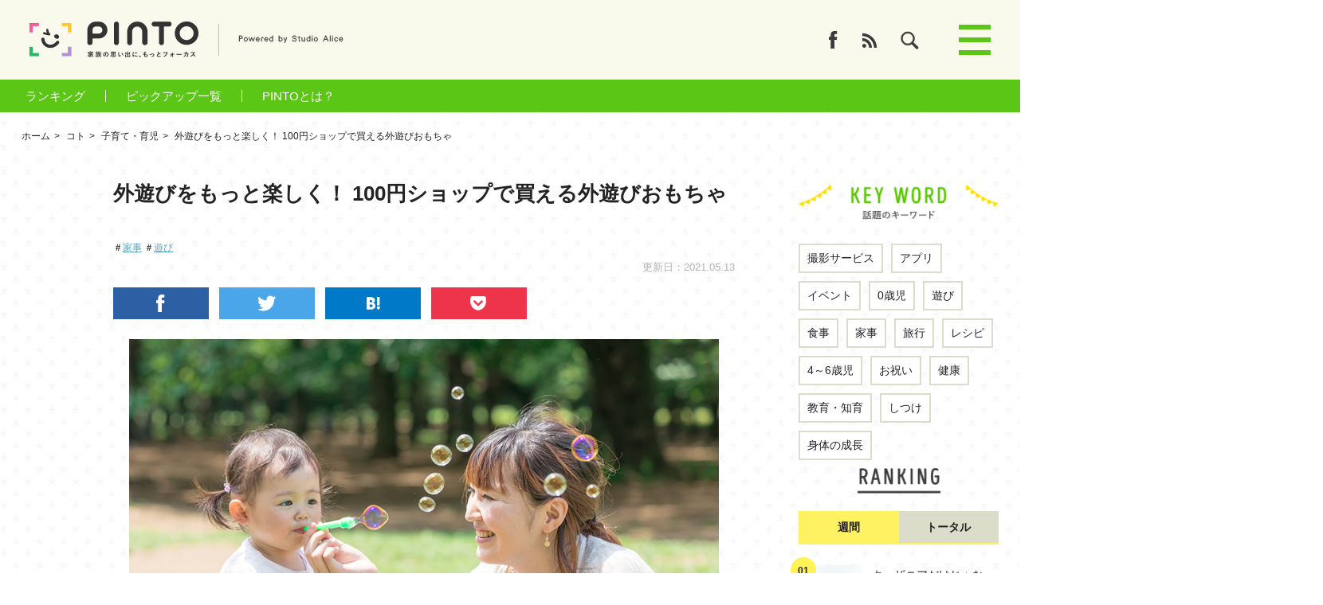

--- FILE ---
content_type: text/html; charset=UTF-8
request_url: https://pinto.style/detail/898
body_size: 15706
content:

<!DOCTYPE html>
<html lang="ja">
<head prefix="og: http://ogp.me/ns# fb: http://ogp.me/ns/fb#">
<meta charset="UTF-8">
<meta http-equiv="X-UA-Compatible" content="IE=edge">

<meta name="description" content="">
<meta name="keywords" content="100均,100円ショップ,100均おもちゃ,外遊び,コスパ,PINTO,ピント,スタジオアリス">

<meta property="og:type" content="website">
<meta property="og:url" content="http://pinto.style/detail/898">
<meta property="og:site_name" content="PINTO 家族の思い出に、もっとフォーカス">
<meta property="og:title" content="外遊びをもっと楽しく！ 100円ショップで買える外遊びおもちゃ | PINTO">
<meta property="og:description" content="">
<meta property="og:image" content="http://pinto.style/lacne/ownedmedia/upload/21-05-07-ogp.jpg">

<title>外遊びをもっと楽しく！ 100円ショップで買える外遊びおもちゃ | PINTO | スタジオアリス</title>

<link rel="canonical" href="https://pinto.style/detail/898">

<script src="/shared/js/common/common.hookclass.js"></script>

<meta name="format-detection" content="telephone=no,address=no,email=no">
<meta name="viewport" content="width=device-width, initial-scale=1.0">

<link rel="shortcut icon" type="image/vnd.microsoft.icon" href="/favicon.ico">
<link rel="icon" href="https://pinto.style/shared/images/webclip_icon.png">
<link rel="shortcut icon" href="https://pinto.style/shared/images/webclip_icon.png">
<link rel="apple-touch-icon" href="https://pinto.style/shared/images/webclip_icon.png">
<link rel="apple-touch-icon-precomposed" href="https://pinto.style/shared/images/webclip_icon.png">


<link rel="stylesheet" href="/shared/css/global.css">
<link rel="stylesheet" href="/shared/css/animate.css">
<link rel="stylesheet" href="/shared/css/utility.css">
<link rel="stylesheet" href="/shared/css/component.css">
<link rel="stylesheet" href="/shared/css/project.css">
<link rel="stylesheet" href="/shared/css/option.css">
<link rel="stylesheet" href="/detail/css/common.css">
<link rel="stylesheet" href="/detail/css/article.css">
<link rel="stylesheet" href="/detail/css/modal.css">

<!--[if lt IE 9]><script src="/shared/js/lib/html5shiv.js"></script><![endif]-->

<!-- スクロール量計測用 -->
<script>
  (function(i,s,o,g,r,a,m){i['GoogleAnalyticsObject']=r;i[r]=i[r]||function(){
  (i[r].q=i[r].q||[]).push(arguments)},i[r].l=1*new Date();a=s.createElement(o),
  m=s.getElementsByTagName(o)[0];a.async=1;a.src=g;m.parentNode.insertBefore(a,m)
  })(window,document,'script','//www.google-analytics.com/analytics.js','ga');

  ga('create', 'UA-75270540-1', 'auto', {'name': 'pinto'});
  //ライター
  ga('pinto.set', 'dimension1', 'admin');
  //公開日
  ga('pinto.set', 'dimension2', '2021-05-13 12:00:00');
  //ページ構造
  ga('pinto.set', 'dimension3', '/大画/文/大見/大画/文/大画/文/大見/大画/文/SNS/文/大見/大画/文/大画/文/大見/大画/文/SNS/文/大見/大画/文/大見/文/');
  // タグ
ga('pinto.set', 'dimension4', '家事');
ga('pinto.set', 'dimension4', '遊び');

  ga('pinto.set', 'dimension5', '');

  ga('pinto.send', 'pageview');


  // クロスドメイン
  ga('create', 'UA-75270540-2', 'pinto_cross_domain', {'name': 'cross_domain','allowLinker': true});
  ga('cross_domain.require', 'linker');
  ga('cross_domain.linker:autoLink', ['www.studio-alice.co.jp','reserve.studio-alice.co.jp'] );
  //ライター
  ga('cross_domain.set', 'dimension1', 'admin');
  //公開日
  ga('cross_domain.set', 'dimension2', '2021-05-13 12:00:00');
  //ページ構造
  ga('cross_domain.set', 'dimension3', '/大画/文/大見/大画/文/大画/文/大見/大画/文/SNS/文/大見/大画/文/大画/文/大見/大画/文/SNS/文/大見/大画/文/大見/文/');
ga('cross_domain.set', 'dimension4', '家事');
ga('cross_domain.set', 'dimension4', '遊び');

  ga('cross_domain.set', 'dimension5', '');

  ga('cross_domain.send', 'pageview');



</script>

<!-- クロスドメイン -->
<!-- TODO GA解析用記述　スクロールイベント　クリックイベント　カスタムディメンション -->


<!-- Google Tag Manager -->
<script>(function(w,d,s,l,i){w[l]=w[l]||[];w[l].push({'gtm.start':
new Date().getTime(),event:'gtm.js'});var f=d.getElementsByTagName(s)[0],
j=d.createElement(s),dl=l!='dataLayer'?'&l='+l:'';j.async=true;j.src=
'https://www.googletagmanager.com/gtm.js?id='+i+dl;f.parentNode.insertBefore(j,f);
})(window,document,'script','dataLayer','GTM-P65HZM6');</script>
<!-- End Google Tag Manager -->
<!-- Google Tag Manager -->
<script>(function(w,d,s,l,i){w[l]=w[l]||[];w[l].push({'gtm.start':
new Date().getTime(),event:'gtm.js'});var f=d.getElementsByTagName(s)[0],
j=d.createElement(s),dl=l!='dataLayer'?'&l='+l:'';j.async=true;j.src=
'https://www.googletagmanager.com/gtm.js?id='+i+dl;f.parentNode.insertBefore(j,f);
})(window,document,'script','dataLayer','GTM-KX3VJ5K7');</script>
<!-- End Google Tag Manager -->

</head>

<body>
<!-- Google Tag Manager (noscript) -->
<noscript><iframe src="https://www.googletagmanager.com/ns.html?id=GTM-P65HZM6"
height="0" width="0" style="display:none;visibility:hidden"></iframe></noscript>
<!-- End Google Tag Manager (noscript) -->
<!-- Google Tag Manager (noscript) -->
<noscript><iframe src="https://www.googletagmanager.com/ns.html?id=GTM-KX3VJ5K7"
height="0" width="0" style="display:none;visibility:hidden"></iframe></noscript>
<!-- End Google Tag Manager (noscript) -->
<div id="fb-root"></div>
<script>(function(d, s, id) {
  var js, fjs = d.getElementsByTagName(s)[0];
  if (d.getElementById(id)) return;
  js = d.createElement(s); js.id = id;
  js.src = "//connect.facebook.net/ja_JP/sdk.js#xfbml=1&version=v2.5";
  fjs.parentNode.insertBefore(js, fjs);
}(document, 'script', 'facebook-jssdk'));</script>


<div id="Page">

<header id="Header"><div class="hd_inner">
<p class="logo"><a href="/" class="inner">
<img src="/shared/images/hd_logo.png" width="212" height="46" alt="PINTO 家族の思い出に、もっとフォーカス" class="u_pc">
<img src="/shared/images/hd_logo_sp.png" width="99" height="26" alt="PINTO 家族の思い出に、もっとフォーカス" class="u_sp"></a>
<span class="txt inner">
<img src="/shared/images/hd_txt_by.png" width="132" height="12" alt="Powered by Studio Alice" class="u_pc">
<img src="/shared/images/hd_txt_by_sp.png" width="56" height="21" alt="Powered by Studio Alice" class="u_sp">
</span>
</p>

<ul class="nav-ico">
<!-- <li class="u_pc"><a href="#" target="_blank"><img src="/shared/images/hd_ico_ig.png" width="22" height="22" alt="Instagram"></a></li> -->
<li class="u_pc"><a href="https://www.facebook.com/photo.pinto/" target="_blank"><img src="/shared/images/hd_ico_fb.png" width="12" height="22" alt="Facebook"></a></li>
<!-- <li class="u_pc"><a href="https://twitter.com/studio_alice" target="_blank"><img src="/shared/images/hd_ico_tw.png" width="24" height="23" alt="Twitter"></a></li> -->
<li class="u_pc"><a href="/rss/feed.php" target="_blank"><img src="/shared/images/hd_ico_rss.png" width="20" height="23" alt="RSS"></a></li>
<li class="hd_search-btn"><a href="#"><img src="/shared/images/hd_ico_search.png" width="23" height="23" alt=""></a></li>
</ul>


<p class="btn-gnav"><span class="inner"><span class="first"></span><span class="second"></span><span class="third"></span></span></p>

<!-- .hd_ inner// --></div>

<div class="hd_search-box"><div class="inner">
<div class="form"><div class="form-inner">
<form action="/search/">
<input name="search" type="text" class="c_form-base" placeholder="Type to Search">
<p class="btn"><input type="submit" class="c_form-base"></p>
</form>
</div></div>
</div><!-- .hd_search-box // --></div>

<!-- #Header // --></header>

<div id="bookmark-user-flow" class="u_sp">
    <div class="user-flow for-ios-safari">
        <div class="user-flow-inner">
            <div class="contents-wrap">
                <div class="contents-item ico">
                    <p class="fit-img"><img src="/shared/images/bookmark_flow_ico01.png" alt=""></p>
                </div>
                <div class="contents-item txt">
                    <p class="fit-img"><img src="/shared/images/bookmark_flow_safari_txt01.png" width="452" height="92" alt="PINTOを見に来てくれてありがとう 真ん中のボタンを押して、「ホーム画面に追加」するともっとアクセスしやすくなるよ！"></p>
                </div>
            </div>

            <p class="close fit-img"><a href="#"><img src="/shared/images/bookmark_flow_close_ico01.png" width="60" height="60" alt=""></a></p>
        </div>
    <!-- .for-ios-safari // --></div>

    <div class="user-flow for-others">
        <div class="user-flow-inner">
            <div class="contents-wrap">
                <div class="contents-item ico">
                    <p class="fit-img"><img src="/shared/images/bookmark_flow_ico01.png" width="112" height="112" alt=""></p>
                </div>
                <div class="contents-item txt">
                    <p class="fit-img"><img src="/shared/images/bookmark_flow_others_txt01.png" width="386" height="90" alt="PINTOを見に来てくれてありがとう このページを「ホームに追加」するともっとアクセスしやすくなるよ！"></p>
                </div>
            </div>
        </div>

        <p class="close fit-img"><a href="#"><img src="/shared/images/bookmark_flow_close_ico01.png" alt=""></a></p>
    <!-- .for-others // --></div>
<!-- .bookmark-user-flow // --></div>
<nav class="global-navi">
    <div class="navi-inner">
        <ul>
            <li><a href="/ranking/">ランキング</a></li>
            <li><a href="/pickup/">ピックアップ一覧</a></li>
            <li><a href="/about/">PINTOとは？</a></li>
        </ul>
    </div>
</nav>
<div id="breadcrumb">
<ul class="c_inner-base" itemscope itemtype="http://schema.org/BreadcrumbList">
  <li itemprop="itemListElement" itemscope itemtype="http://schema.org/ListItem">
    <a href="https://pinto.style/" itemprop="item"><span itemprop="name">ホーム</span></a>
    <meta itemprop="position" content="1" />
  </li>
  <li itemprop="itemListElement" itemscope itemtype="http://schema.org/ListItem">
    <a href="/koto/" itemprop="item"><span itemprop="name">コト</span></a>
    <meta itemprop="position" content="2" />
  </li>
  <li itemprop="itemListElement" itemscope itemtype="http://schema.org/ListItem">
    <a href="/list/19" itemprop="item"><span itemprop="name">子育て・育児</span></a>
    <meta itemprop="position" content="3" />
  </li>
  <li itemprop="itemListElement" itemscope itemtype="http://schema.org/ListItem">
    <span itemprop="name">外遊びをもっと楽しく！ 100円ショップで買える外遊びおもちゃ</span>
    <meta itemprop="position" content="4" />
  </li>
</ul>
</div>

<script type="application/ld+json">
{
  "@context": "http://schema.org",
  "@type": "Article",
  "headline": "外遊びをもっと楽しく！ 100円ショップで買える外遊びおもちゃ",
  "datePublished": "2021-05-13 12:00:00"
}
</script>



<div id="Content" class="c_inner-base"><div id="contInner" class="cf">

<div id="Main">

<div class="sec">

<article class="article-wrap">


<h1 class="ttl-page">外遊びをもっと楽しく！ 100円ショップで買える外遊びおもちゃ</h1>

<div class="info-keyword">
<ul class="keyword">
<li>＃<a href="/keyword/88">家事 </a></li>
<li>＃<a href="/keyword/76">遊び </a></li>

</ul>
<!-- .info-keyword // --></div>

<p class="data">更新日：2021.05.13</p>
<!--<p class="data">2021.05.13<span class="annotation">本記事は公開日時点の内容に基づきます</span></p>-->

<div class="sns-list u_pc">
<ul class="cf">
<li>
<a id="ga-list-fb-share" class="fb btn" href="http://www.facebook.com/share.php?u=http://pinto.style/" onClick="window.open(this.href, 'FBwindow', 'width=650, height=450, menubar=no, toolbar=no, scrollbars=yes'); return false;"><img src="/detail/images/common/sns_btn_fb.png" width="120" height="40" alt=""></a></li>
<li>
<a id="ga-list-twitter-share" class="twitter btn" href="http://twitter.com/share?url=http://pinto.style/detail/898&text=&via=&related=" target="_blank"  onclick="window.open(this.href, 'FBwindow', 'width=650, height=450, menubar=no, toolbar=no, scrollbars=yes'); return false;">
<img src="/detail/images/common/sns_btn_tw.png" width="120" height="40" alt=""></a></li>
<li><a id="list-hatena-share" href="http://b.hatena.ne.jp/add?mode=confirm&url=http://pinto.style/detail/898" onClick="javascript:window.open(this.href, '', 'menubar=no,toolbar=no,resizable=yes,scrollbars=yes,height=328,width=510');return false;">
<img src="/detail/images/common/sns_btn_hb.png" width="120" height="40" alt=""></a></li>
<li>
<a id="ga-list-pocket-share" href="http://getpocket.com/edit?url=http://pinto.style/detail/898&title=外遊びをもっと楽しく！ 100円ショップで買える外遊びおもちゃ" onClick="window.open(this.href, 'PCwindow', 'width=550, height=350, menubar=no, toolbar=no, scrollbars=yes'); return false;">
<img src="/detail/images/common/sns_btn_pt.png" width="120" height="40" alt=""></a></li>
<li  id="ga-list-fd-like">
<div class="fb-like" data-href="http://pinto.style/" data-layout="button_count" data-action="like" data-show-faces="false" data-share="false"></div>
</li>
</ul>
</div>

<div class="article">


 
<!-- ******大画像******  -->
<div class="section sec-img">

<p class="img"><a href="#modal_item1" class="modal-trigger"><img src="/lacne/ownedmedia/upload/21-05-07-main.jpg" alt=""></a></p>

<!-- .section // --></div><!-- ******テキスト******  -->
<div class="section sec-txt">
<p class="txt">外遊びが楽しい季節になりました♪<br />
公園やお庭での外遊びのワクワクを広げてくれるのがおもちゃですよね。100円ショップにはコスパの良い外遊びおもちゃがたくさん揃っていることをご存知でしょうか！<br />
&nbsp;<br />
今回は100円ショップで見つかる、コスパ抜群の外遊びおもちゃをご紹介します♪</p>
<!-- .section // --></div><!-- ******大見出し******  -->
<div class="section sec-ttl">
<h2 class="article-ttl" id="3">タイプいろいろ！「シャボン玉」</h2>
<!-- .section // --></div>
<!-- ******大画像******  -->
<div class="section sec-img">

<p class="img"><a href="#modal_item4" class="modal-trigger"><img src="/lacne/ownedmedia/upload/21-05-07-ct01.jpg" alt=""></a></p>

<!-- .section // --></div><!-- ******テキスト******  -->
<div class="section sec-txt">
<p class="txt">とにかく種類がたくさんあるのがシャボン玉セットです。ストローとシャボン液がセットになった定番タイプはもちろん、ひと吹きでたくさんのシャボン玉ができるラッパ型、大きな輪っかを使って巨大なシャボン玉が作れるものも！</p>
<!-- .section // --></div>
<!-- ******大画像******  -->
<div class="section sec-img">

<p class="img"><a href="#modal_item6" class="modal-trigger"><img src="/lacne/ownedmedia/upload/21-05-08-ct02.jpg" alt=""></a></p>

<!-- .section // --></div><!-- ******テキスト******  -->
<div class="section sec-txt">
<p class="txt">小さなお子さんには、シャボン液を吸い込んでしまわないようストローではなく、手に持ってシャボン玉を作るタイプもありますよ♪</p>
<!-- .section // --></div><!-- ******大見出し******  -->
<div class="section sec-ttl">
<h2 class="article-ttl" id="8">「ラケットゲーム」で走り回ろう！</h2>
<!-- .section // --></div>
<!-- ******大画像******  -->
<div class="section sec-img">

<p class="img"><a href="#modal_item9" class="modal-trigger"><img src="/lacne/ownedmedia/upload/21-05-08-ct03.jpg" alt=""></a></p>

<!-- .section // --></div><!-- ******テキスト******  -->
<div class="section sec-txt">
<p class="txt">しっかり汗をかくならラケットゲームがおすすめ。バドミントンはラケットと羽が別売りの本格的なタイプと、プラスチック製のラケットと羽がセットになった簡易版があるので年齢合わせて選ぶのもいいですね。</p>
<!-- .section // --></div><!-- ******SNS埋め込み******  -->


<div class="section sec-sns">
<div class="article-sns ">

<blockquote class="instagram-media" data-instgrm-permalink="https://www.instagram.com/p/B-vjV0MApwX/?utm_source=ig_embed&amp;utm_campaign=loading" data-instgrm-version="13" style=" background:#FFF; border:0; border-radius:3px; box-shadow:0 0 1px 0 rgba(0,0,0,0.5),0 1px 10px 0 rgba(0,0,0,0.15); margin: 1px; max-width:540px; min-width:326px; padding:0; width:99.375%; width:-webkit-calc(100% - 2px); width:calc(100% - 2px);"><div style="padding:16px;"> <a href="https://www.instagram.com/p/B-vjV0MApwX/?utm_source=ig_embed&amp;utm_campaign=loading" style=" background:#FFFFFF; line-height:0; padding:0 0; text-align:center; text-decoration:none; width:100%;" target="_blank"> <div style=" display: flex; flex-direction: row; align-items: center;"> <div style="background-color: #F4F4F4; border-radius: 50%; flex-grow: 0; height: 40px; margin-right: 14px; width: 40px;"></div> <div style="display: flex; flex-direction: column; flex-grow: 1; justify-content: center;"> <div style=" background-color: #F4F4F4; border-radius: 4px; flex-grow: 0; height: 14px; margin-bottom: 6px; width: 100px;"></div> <div style=" background-color: #F4F4F4; border-radius: 4px; flex-grow: 0; height: 14px; width: 60px;"></div></div></div><div style="padding: 19% 0;"></div> <div style="display:block; height:50px; margin:0 auto 12px; width:50px;"><svg width="50px" height="50px" viewBox="0 0 60 60" version="1.1" xmlns="https://www.w3.org/2000/svg" xmlns:xlink="https://www.w3.org/1999/xlink"><g stroke="none" stroke-width="1" fill="none" fill-rule="evenodd"><g transform="translate(-511.000000, -20.000000)" fill="#000000"><g><path d="M556.869,30.41 C554.814,30.41 553.148,32.076 553.148,34.131 C553.148,36.186 554.814,37.852 556.869,37.852 C558.924,37.852 560.59,36.186 560.59,34.131 C560.59,32.076 558.924,30.41 556.869,30.41 M541,60.657 C535.114,60.657 530.342,55.887 530.342,50 C530.342,44.114 535.114,39.342 541,39.342 C546.887,39.342 551.658,44.114 551.658,50 C551.658,55.887 546.887,60.657 541,60.657 M541,33.886 C532.1,33.886 524.886,41.1 524.886,50 C524.886,58.899 532.1,66.113 541,66.113 C549.9,66.113 557.115,58.899 557.115,50 C557.115,41.1 549.9,33.886 541,33.886 M565.378,62.101 C565.244,65.022 564.756,66.606 564.346,67.663 C563.803,69.06 563.154,70.057 562.106,71.106 C561.058,72.155 560.06,72.803 558.662,73.347 C557.607,73.757 556.021,74.244 553.102,74.378 C549.944,74.521 548.997,74.552 541,74.552 C533.003,74.552 532.056,74.521 528.898,74.378 C525.979,74.244 524.393,73.757 523.338,73.347 C521.94,72.803 520.942,72.155 519.894,71.106 C518.846,70.057 518.197,69.06 517.654,67.663 C517.244,66.606 516.755,65.022 516.623,62.101 C516.479,58.943 516.448,57.996 516.448,50 C516.448,42.003 516.479,41.056 516.623,37.899 C516.755,34.978 517.244,33.391 517.654,32.338 C518.197,30.938 518.846,29.942 519.894,28.894 C520.942,27.846 521.94,27.196 523.338,26.654 C524.393,26.244 525.979,25.756 528.898,25.623 C532.057,25.479 533.004,25.448 541,25.448 C548.997,25.448 549.943,25.479 553.102,25.623 C556.021,25.756 557.607,26.244 558.662,26.654 C560.06,27.196 561.058,27.846 562.106,28.894 C563.154,29.942 563.803,30.938 564.346,32.338 C564.756,33.391 565.244,34.978 565.378,37.899 C565.522,41.056 565.552,42.003 565.552,50 C565.552,57.996 565.522,58.943 565.378,62.101 M570.82,37.631 C570.674,34.438 570.167,32.258 569.425,30.349 C568.659,28.377 567.633,26.702 565.965,25.035 C564.297,23.368 562.623,22.342 560.652,21.575 C558.743,20.834 556.562,20.326 553.369,20.18 C550.169,20.033 549.148,20 541,20 C532.853,20 531.831,20.033 528.631,20.18 C525.438,20.326 523.257,20.834 521.349,21.575 C519.376,22.342 517.703,23.368 516.035,25.035 C514.368,26.702 513.342,28.377 512.574,30.349 C511.834,32.258 511.326,34.438 511.181,37.631 C511.035,40.831 511,41.851 511,50 C511,58.147 511.035,59.17 511.181,62.369 C511.326,65.562 511.834,67.743 512.574,69.651 C513.342,71.625 514.368,73.296 516.035,74.965 C517.703,76.634 519.376,77.658 521.349,78.425 C523.257,79.167 525.438,79.673 528.631,79.82 C531.831,79.965 532.853,80.001 541,80.001 C549.148,80.001 550.169,79.965 553.369,79.82 C556.562,79.673 558.743,79.167 560.652,78.425 C562.623,77.658 564.297,76.634 565.965,74.965 C567.633,73.296 568.659,71.625 569.425,69.651 C570.167,67.743 570.674,65.562 570.82,62.369 C570.966,59.17 571,58.147 571,50 C571,41.851 570.966,40.831 570.82,37.631"></path></g></g></g></svg></div><div style="padding-top: 8px;"> <div style=" color:#3897f0; font-family:Arial,sans-serif; font-size:14px; font-style:normal; font-weight:550; line-height:18px;"> この投稿をInstagramで見る</div></div><div style="padding: 12.5% 0;"></div> <div style="display: flex; flex-direction: row; margin-bottom: 14px; align-items: center;"><div> <div style="background-color: #F4F4F4; border-radius: 50%; height: 12.5px; width: 12.5px; transform: translateX(0px) translateY(7px);"></div> <div style="background-color: #F4F4F4; height: 12.5px; transform: rotate(-45deg) translateX(3px) translateY(1px); width: 12.5px; flex-grow: 0; margin-right: 14px; margin-left: 2px;"></div> <div style="background-color: #F4F4F4; border-radius: 50%; height: 12.5px; width: 12.5px; transform: translateX(9px) translateY(-18px);"></div></div><div style="margin-left: 8px;"> <div style=" background-color: #F4F4F4; border-radius: 50%; flex-grow: 0; height: 20px; width: 20px;"></div> <div style=" width: 0; height: 0; border-top: 2px solid transparent; border-left: 6px solid #f4f4f4; border-bottom: 2px solid transparent; transform: translateX(16px) translateY(-4px) rotate(30deg)"></div></div><div style="margin-left: auto;"> <div style=" width: 0px; border-top: 8px solid #F4F4F4; border-right: 8px solid transparent; transform: translateY(16px);"></div> <div style=" background-color: #F4F4F4; flex-grow: 0; height: 12px; width: 16px; transform: translateY(-4px);"></div> <div style=" width: 0; height: 0; border-top: 8px solid #F4F4F4; border-left: 8px solid transparent; transform: translateY(-4px) translateX(8px);"></div></div></div> <div style="display: flex; flex-direction: column; flex-grow: 1; justify-content: center; margin-bottom: 24px;"> <div style=" background-color: #F4F4F4; border-radius: 4px; flex-grow: 0; height: 14px; margin-bottom: 6px; width: 224px;"></div> <div style=" background-color: #F4F4F4; border-radius: 4px; flex-grow: 0; height: 14px; width: 144px;"></div></div></a><p style=" color:#c9c8cd; font-family:Arial,sans-serif; font-size:14px; line-height:17px; margin-bottom:0; margin-top:8px; overflow:hidden; padding:8px 0 7px; text-align:center; text-overflow:ellipsis; white-space:nowrap;"><a href="https://www.instagram.com/p/B-vjV0MApwX/?utm_source=ig_embed&amp;utm_campaign=loading" style=" color:#c9c8cd; font-family:Arial,sans-serif; font-size:14px; font-style:normal; font-weight:normal; line-height:17px; text-decoration:none;" target="_blank">のの(@nono.0129)がシェアした投稿</a></p></div></blockquote> <script async src="//www.instagram.com/embed.js"></script>
</div>
<!-- .section // --></div>
<!-- ******テキスト******  -->
<div class="section sec-txt">
<p class="txt">ほか、スポンジでできたボールを使う簡易なテニスセットや、吸盤がついたボールを専用ボードで受け止めるピッタンボードなど変わり種もいろいろ♪</p>
<!-- .section // --></div><!-- ******大見出し******  -->
<div class="section sec-ttl">
<h2 class="article-ttl" id="13">上手に飛ぶかな？「ブーメラン」「フライングディスク」</h2>
<!-- .section // --></div>
<!-- ******大画像******  -->
<div class="section sec-img">

<p class="img"><a href="#modal_item14" class="modal-trigger"><img src="/lacne/ownedmedia/upload/21-05-08-ct04.jpg" alt=""></a></p>

<!-- .section // --></div><!-- ******テキスト******  -->
<div class="section sec-txt">
<p class="txt">ブーメランやフライングディスク（フリスビー）もあります。本格的なフリスビーはかなり広い場所でなければ飛ばせませんが、それに比べると100円ショップのおもちゃはあまり飛びません。でもそれが意外にもメリット。</p>
<!-- .section // --></div>
<!-- ******大画像******  -->
<div class="section sec-img">

<p class="img"><a href="#modal_item16" class="modal-trigger"><img src="/lacne/ownedmedia/upload/21-05-08-ct05.jpg" alt=""></a></p>

<!-- .section // --></div><!-- ******テキスト******  -->
<div class="section sec-txt">
<p class="txt">数メートルの距離があれば遊べるのでお庭でも気軽に投げ合いができます。ただし、どれくらい飛ぶか様子を見ながら力加減を調節しましょうね♪</p>
<!-- .section // --></div><!-- ******大見出し******  -->
<div class="section sec-ttl">
<h2 class="article-ttl" id="18">暑い日はコレ！「水風船」「水鉄砲」</h2>
<!-- .section // --></div>
<!-- ******大画像******  -->
<div class="section sec-img">

<p class="img"><a href="#modal_item19" class="modal-trigger"><img src="/lacne/ownedmedia/upload/21-05-08-ct06.jpg" alt=""></a></p>

<!-- .section // --></div><!-- ******テキスト******  -->
<div class="section sec-txt">
<p class="txt">こどもたちが大好きなのが水遊び。100円ショップは水風船や水鉄砲のラインナップも豊富です♪<br />
&nbsp;<br />
水風船は空気を入れる風船に比べて素材に強度があり、水を入れても割れにくいのが特徴。水を入れて遊ぶときは「水風船」と表示があるものを選ぶのがオススメですよ。</p>
<!-- .section // --></div><!-- ******SNS埋め込み******  -->


<div class="section sec-sns">
<div class="article-sns ">

<blockquote class="instagram-media" data-instgrm-permalink="https://www.instagram.com/p/Bk9kXpPgchL/?utm_source=ig_embed&amp;utm_campaign=loading" data-instgrm-version="13" style=" background:#FFF; border:0; border-radius:3px; box-shadow:0 0 1px 0 rgba(0,0,0,0.5),0 1px 10px 0 rgba(0,0,0,0.15); margin: 1px; max-width:540px; min-width:326px; padding:0; width:99.375%; width:-webkit-calc(100% - 2px); width:calc(100% - 2px);"><div style="padding:16px;"> <a href="https://www.instagram.com/p/Bk9kXpPgchL/?utm_source=ig_embed&amp;utm_campaign=loading" style=" background:#FFFFFF; line-height:0; padding:0 0; text-align:center; text-decoration:none; width:100%;" target="_blank"> <div style=" display: flex; flex-direction: row; align-items: center;"> <div style="background-color: #F4F4F4; border-radius: 50%; flex-grow: 0; height: 40px; margin-right: 14px; width: 40px;"></div> <div style="display: flex; flex-direction: column; flex-grow: 1; justify-content: center;"> <div style=" background-color: #F4F4F4; border-radius: 4px; flex-grow: 0; height: 14px; margin-bottom: 6px; width: 100px;"></div> <div style=" background-color: #F4F4F4; border-radius: 4px; flex-grow: 0; height: 14px; width: 60px;"></div></div></div><div style="padding: 19% 0;"></div> <div style="display:block; height:50px; margin:0 auto 12px; width:50px;"><svg width="50px" height="50px" viewBox="0 0 60 60" version="1.1" xmlns="https://www.w3.org/2000/svg" xmlns:xlink="https://www.w3.org/1999/xlink"><g stroke="none" stroke-width="1" fill="none" fill-rule="evenodd"><g transform="translate(-511.000000, -20.000000)" fill="#000000"><g><path d="M556.869,30.41 C554.814,30.41 553.148,32.076 553.148,34.131 C553.148,36.186 554.814,37.852 556.869,37.852 C558.924,37.852 560.59,36.186 560.59,34.131 C560.59,32.076 558.924,30.41 556.869,30.41 M541,60.657 C535.114,60.657 530.342,55.887 530.342,50 C530.342,44.114 535.114,39.342 541,39.342 C546.887,39.342 551.658,44.114 551.658,50 C551.658,55.887 546.887,60.657 541,60.657 M541,33.886 C532.1,33.886 524.886,41.1 524.886,50 C524.886,58.899 532.1,66.113 541,66.113 C549.9,66.113 557.115,58.899 557.115,50 C557.115,41.1 549.9,33.886 541,33.886 M565.378,62.101 C565.244,65.022 564.756,66.606 564.346,67.663 C563.803,69.06 563.154,70.057 562.106,71.106 C561.058,72.155 560.06,72.803 558.662,73.347 C557.607,73.757 556.021,74.244 553.102,74.378 C549.944,74.521 548.997,74.552 541,74.552 C533.003,74.552 532.056,74.521 528.898,74.378 C525.979,74.244 524.393,73.757 523.338,73.347 C521.94,72.803 520.942,72.155 519.894,71.106 C518.846,70.057 518.197,69.06 517.654,67.663 C517.244,66.606 516.755,65.022 516.623,62.101 C516.479,58.943 516.448,57.996 516.448,50 C516.448,42.003 516.479,41.056 516.623,37.899 C516.755,34.978 517.244,33.391 517.654,32.338 C518.197,30.938 518.846,29.942 519.894,28.894 C520.942,27.846 521.94,27.196 523.338,26.654 C524.393,26.244 525.979,25.756 528.898,25.623 C532.057,25.479 533.004,25.448 541,25.448 C548.997,25.448 549.943,25.479 553.102,25.623 C556.021,25.756 557.607,26.244 558.662,26.654 C560.06,27.196 561.058,27.846 562.106,28.894 C563.154,29.942 563.803,30.938 564.346,32.338 C564.756,33.391 565.244,34.978 565.378,37.899 C565.522,41.056 565.552,42.003 565.552,50 C565.552,57.996 565.522,58.943 565.378,62.101 M570.82,37.631 C570.674,34.438 570.167,32.258 569.425,30.349 C568.659,28.377 567.633,26.702 565.965,25.035 C564.297,23.368 562.623,22.342 560.652,21.575 C558.743,20.834 556.562,20.326 553.369,20.18 C550.169,20.033 549.148,20 541,20 C532.853,20 531.831,20.033 528.631,20.18 C525.438,20.326 523.257,20.834 521.349,21.575 C519.376,22.342 517.703,23.368 516.035,25.035 C514.368,26.702 513.342,28.377 512.574,30.349 C511.834,32.258 511.326,34.438 511.181,37.631 C511.035,40.831 511,41.851 511,50 C511,58.147 511.035,59.17 511.181,62.369 C511.326,65.562 511.834,67.743 512.574,69.651 C513.342,71.625 514.368,73.296 516.035,74.965 C517.703,76.634 519.376,77.658 521.349,78.425 C523.257,79.167 525.438,79.673 528.631,79.82 C531.831,79.965 532.853,80.001 541,80.001 C549.148,80.001 550.169,79.965 553.369,79.82 C556.562,79.673 558.743,79.167 560.652,78.425 C562.623,77.658 564.297,76.634 565.965,74.965 C567.633,73.296 568.659,71.625 569.425,69.651 C570.167,67.743 570.674,65.562 570.82,62.369 C570.966,59.17 571,58.147 571,50 C571,41.851 570.966,40.831 570.82,37.631"></path></g></g></g></svg></div><div style="padding-top: 8px;"> <div style=" color:#3897f0; font-family:Arial,sans-serif; font-size:14px; font-style:normal; font-weight:550; line-height:18px;"> この投稿をInstagramで見る</div></div><div style="padding: 12.5% 0;"></div> <div style="display: flex; flex-direction: row; margin-bottom: 14px; align-items: center;"><div> <div style="background-color: #F4F4F4; border-radius: 50%; height: 12.5px; width: 12.5px; transform: translateX(0px) translateY(7px);"></div> <div style="background-color: #F4F4F4; height: 12.5px; transform: rotate(-45deg) translateX(3px) translateY(1px); width: 12.5px; flex-grow: 0; margin-right: 14px; margin-left: 2px;"></div> <div style="background-color: #F4F4F4; border-radius: 50%; height: 12.5px; width: 12.5px; transform: translateX(9px) translateY(-18px);"></div></div><div style="margin-left: 8px;"> <div style=" background-color: #F4F4F4; border-radius: 50%; flex-grow: 0; height: 20px; width: 20px;"></div> <div style=" width: 0; height: 0; border-top: 2px solid transparent; border-left: 6px solid #f4f4f4; border-bottom: 2px solid transparent; transform: translateX(16px) translateY(-4px) rotate(30deg)"></div></div><div style="margin-left: auto;"> <div style=" width: 0px; border-top: 8px solid #F4F4F4; border-right: 8px solid transparent; transform: translateY(16px);"></div> <div style=" background-color: #F4F4F4; flex-grow: 0; height: 12px; width: 16px; transform: translateY(-4px);"></div> <div style=" width: 0; height: 0; border-top: 8px solid #F4F4F4; border-left: 8px solid transparent; transform: translateY(-4px) translateX(8px);"></div></div></div> <div style="display: flex; flex-direction: column; flex-grow: 1; justify-content: center; margin-bottom: 24px;"> <div style=" background-color: #F4F4F4; border-radius: 4px; flex-grow: 0; height: 14px; margin-bottom: 6px; width: 224px;"></div> <div style=" background-color: #F4F4F4; border-radius: 4px; flex-grow: 0; height: 14px; width: 144px;"></div></div></a><p style=" color:#c9c8cd; font-family:Arial,sans-serif; font-size:14px; line-height:17px; margin-bottom:0; margin-top:8px; overflow:hidden; padding:8px 0 7px; text-align:center; text-overflow:ellipsis; white-space:nowrap;"><a href="https://www.instagram.com/p/Bk9kXpPgchL/?utm_source=ig_embed&amp;utm_campaign=loading" style=" color:#c9c8cd; font-family:Arial,sans-serif; font-size:14px; font-style:normal; font-weight:normal; line-height:17px; text-decoration:none;" target="_blank">Chantarou tokidoki Mama(@chantarou_tokidoki_mama)がシェアした投稿</a></p></div></blockquote> <script async src="//www.instagram.com/embed.js"></script>
</div>
<!-- .section // --></div>
<!-- ******テキスト******  -->
<div class="section sec-txt">
<p class="txt">水鉄砲は定番のピストル型はもちろん、水を遠くまで飛ばせるのが空気圧縮タイプ。キャンプなど広い場所でのアウトドア遊びにももってこいですね。</p>
<!-- .section // --></div><!-- ******大見出し******  -->
<div class="section sec-ttl">
<h2 class="article-ttl" id="23">「凧」「縄跳び」「砂遊びグッズ」まだまだ見つかる！</h2>
<!-- .section // --></div>
<!-- ******大画像******  -->
<div class="section sec-img">

<p class="img"><a href="#modal_item24" class="modal-trigger"><img src="/lacne/ownedmedia/upload/21-05-08-ct07.jpg" alt=""></a></p>

<!-- .section // --></div><!-- ******テキスト******  -->
<div class="section sec-txt">
<p class="txt">ほかにも、凧や縄跳び、砂遊びグッズなどお店によって楽しいおもちゃはまだまだ見つかります。同じ縄跳びでも色や材質、複数人で飛べる長縄など種類がたくさんそろっているお店も！<br />
<br />
PINTOが調査したお店では、お尻の下に敷いて斜面を滑るヒップスライダーや組み立て式フラフープなどユニークなものもありました♪<br />
<br />
&nbsp;</p>
<!-- .section // --></div><!-- ******大見出し******  -->
<div class="section sec-ttl">
<h2 class="article-ttl" id="26">100円ショップをのぞいてみましょう♪</h2>
<!-- .section // --></div><!-- ******テキスト******  -->
<div class="section sec-txt">
<p class="txt">おもちゃのラインナップはお店やタイミングによって異なりますが、外遊びを盛り上げてくれる楽しいものが何かしら見つかるはず。「これを買おう」と決め打ちで行くより、「どんなものがあるかな？」と宝さがし気分で出かけるとお買い物そのものを楽しめますよ。ぜひお子さんと一緒に出かけてみてくださいね♪</p>
<!-- .section // --></div>


<div class="share">
<dl>
<dt class="ttl"><img src="/detail/images/common/share_ttl.png" width="169" height="auto" alt="SNSでシェアしよう"></dt>
<dd>
<ul>
<li class="fb"><a class="fb btn" id="ga-share-fb-share" href="http://www.facebook.com/sharer.php?u=http://pinto.style/detail/898" onClick="window.open(this.href, 'FBwindow', 'width=650, height=450, menubar=no, toolbar=no, scrollbars=yes'); return false;">シェア</a></li>
<li class="tw"><a class="twitter btn" id="ga-share-twitter-share" href="http://twitter.com/share?url=http://pinto.style/detail/898&text=%E5%A4%96%E9%81%8A%E3%81%B3%E3%82%92%E3%82%82%E3%81%A3%E3%81%A8%E6%A5%BD%E3%81%97%E3%81%8F%EF%BC%81+100%E5%86%86%E3%82%B7%E3%83%A7%E3%83%83%E3%83%97%E3%81%A7%E8%B2%B7%E3%81%88%E3%82%8B%E5%A4%96%E9%81%8A%E3%81%B3%E3%81%8A%E3%82%82%E3%81%A1%E3%82%83" target="_blank" onClick="window.open(this.href, 'FBwindow', 'width=650, height=450, menubar=no, toolbar=no, scrollbars=yes'); return false;">ツイート</a></li>
<li class="line u_sp"><a class="line btn" href="http://line.me/R/msg/text/?外遊びをもっと楽しく！ 100円ショップで買える外遊びおもちゃ - PINTO http://pinto.style/detail/898">送る</a></li>
</ul>
</dd>
</dl>
</div>

<div class="sec-fb">
<div class="c_img-box02 img-box">

<p class="cell img" style="background-image: url(/lacne/ownedmedia/upload/21-05-07-main.jpg);"></p>
<div class="cell txt-wrap">
<p class="ttl u_em-w">この記事が気に入ったら 「いいね！」をしよう</p>
<p class="btn">
<div class="fb-like" data-href="http://pinto.style/" data-layout="button_count" data-action="like" data-show-faces="false" data-share="false"></div>
</p>
<p class="txt">最新情報をお届けします</p>
</div>
</div>
<!-- .fb // --></div>

<!-- .article // --></div>

<div class="article">
<div class="quote-wrap">
<div class="quote"><u><b>記事監修者</b></u><br>
＜スタジオアリス編集部＞<br>
お誕生日や七五三、お祝いなど、暮らしの中にある、さまざまなライフイベントに関する情報を発信しています。
</div>
</div>
</div>



<section class="sec-other sec-recommend">
<h2 class="sec-ttl"><img src="/detail/images/common/recommend_ttl.png" width="258" height="31" alt="こちらもおすすめ"></h2>

<div class="list">
<ul>
<li><a href="/detail/880">
<span class="img" style="background-image:url(/lacne/ownedmedia/upload/21-04-05-main.jpg)"></span>
<p class="txt">のんびりと春を満喫！ 親子で行く日帰り山歩きのポイント</p>
</a></li>

<li><a href="/detail/669">
<span class="img" style="background-image:url(/lacne/ownedmedia/upload/20-01-02-main.jpg)"></span>
<p class="txt">生活や子育てに役立つ！持ち運び便利な折りたたみグッズ10選</p>
</a></li>

<li><a href="/detail/756">
<span class="img" style="background-image:url(/lacne/ownedmedia/upload/20-7-08-main.jpg)"></span>
<p class="txt">100人のママに聞きました！赤ちゃんの公園デビューで気をつけたいことは？</p>
</a></li>

</ul>
</div>
<!-- .sec sec-recommend // --></section>


<section class="sec-other sec-relation">
<h2 class="sec-ttl"><img src="/detail/images/common/relation_ttl.png" width="154" height="29" alt="関連記事"></h2>
<div class="list-item"><div class="inner">


<div class="item"><a href="/detail/1206">
<p class="img"><span class="inner" style="background-image:url(/lacne/ownedmedia/upload/24-09-14-main.jpg)"></span></p>
<div class="txt-wrap">
<p class="txt">七夕の歴史や由来は？親子で楽しめる過ごし方のアイデア</p>
<span class="date">2024.08.26</span>
</div>
</a>
<!-- ここカテゴリ切替  -->
<p class="cate"><a href="/koto/"><img src="/shared/images/ico_cate01.png" alt="コト" width="74" height="31"></a></p>

<!-- .item // --></div>


<div class="item"><a href="/detail/1205">
<p class="img"><span class="inner" style="background-image:url(/lacne/ownedmedia/upload/24-09-13-main.jpg)"></span></p>
<div class="txt-wrap">
<p class="txt">赤ちゃんの首すわりはいつ始まる？成長を促す方法や注意点</p>
<span class="date">2024.08.26</span>
</div>
</a>
<!-- ここカテゴリ切替  -->
<p class="cate"><a href="/koto/"><img src="/shared/images/ico_cate01.png" alt="コト" width="74" height="31"></a></p>

<!-- .item // --></div>


<div class="item"><a href="/detail/1204">
<p class="img"><span class="inner" style="background-image:url(/lacne/ownedmedia/upload/24-09-12-main.jpg)"></span></p>
<div class="txt-wrap">
<p class="txt">昔遊びをやってみよう！親子や家族で楽しめる10の遊び</p>
<span class="date">2024.08.26</span>
</div>
</a>
<!-- ここカテゴリ切替  -->
<p class="cate"><a href="/koto/"><img src="/shared/images/ico_cate01.png" alt="コト" width="74" height="31"></a></p>

<!-- .item // --></div>


<div class="item"><a href="/detail/1203">
<p class="img"><span class="inner" style="background-image:url(/lacne/ownedmedia/upload/24-09-11-main.jpg)"></span></p>
<div class="txt-wrap">
<p class="txt">卒乳はいつがベスト？赤ちゃんのサインとスムーズな進め方</p>
<span class="date">2024.08.26</span>
</div>
</a>
<!-- ここカテゴリ切替  -->
<p class="cate"><a href="/koto/"><img src="/shared/images/ico_cate01.png" alt="コト" width="74" height="31"></a></p>

<!-- .item // --></div>


</div><!-- .list-item // --></div>
<!-- .sec sec-relation // --></section>
<div class="article">
<div class="section sec-ttl">
<h2 class="article-ttl" id="26">スタジオアリス撮影サービス</h2>
<!-- .section // --></div>
</div>
<!--<h2 class="sec-ttl"><img src="/shared/images/side_baner_ttl.jpg" width="100%" height="100%" alt="＼スタジオアリス撮影サービス／"></h2>-->

<p class="bnr-alice u_pc"><a class="ga-brandsite" href="https://www.studio-alice.co.jp/753/index.html" target=_blank onclick="gtag('event', 'click', {'event_category': 'link','event_label': 'https://www.studio-alice.co.jp/753/index.html','value': '1'});"><img src="/lacne/banner/upload/753_pc_780x212.jpg" width="780" height="auto" alt="スタジオアリスの撮影サービス"></a></p>
<p class="bnr-alice u_sp"><a class="ga-brandsite" href="https://www.studio-alice.co.jp/753/index.html" target=_blank onclick="gtag('event', 'click', {'event_category': 'link','event_label': 'https://www.studio-alice.co.jp/753/index.html','value': '1'});"><img src="/lacne/banner/upload/753_sp_580x155.jpg" width="580" height="auto" alt="スタジオアリスの撮影サービス" class="u_fit-img-sp"></a></p>


<p class="bnr-alice u_pc"><a class="ga-brandsite" href="https://www.studio-alice.co.jp/seijin/furiho/" target=_blank onclick="gtag('event', 'click', {'event_category': 'link','event_label': 'https://www.studio-alice.co.jp/seijin/furiho/','value': '1'});"><img src="/lacne/banner/upload/furiho_pc_780x212.jpg" width="780" height="auto" alt="スタジオアリスの撮影サービス"></a></p>
<p class="bnr-alice u_sp"><a class="ga-brandsite" href="https://www.studio-alice.co.jp/seijin/furiho/" target=_blank onclick="gtag('event', 'click', {'event_category': 'link','event_label': 'https://www.studio-alice.co.jp/seijin/furiho/','value': '1'});"><img src="/lacne/banner/upload/furiho_sp_580x155.jpg" width="580" height="auto" alt="スタジオアリスの撮影サービス" class="u_fit-img-sp"></a></p>


<p class="bnr-alice u_pc"><a class="ga-brandsite" href="https://www.studio-alice.co.jp/baby/#hyaku" target=_blank onclick="gtag('event', 'click', {'event_category': 'link','event_label': 'https://www.studio-alice.co.jp/baby/#hyaku','value': '1'});"><img src="/lacne/banner/upload/23jun_100akachan_pinto_brn_pc780-164_1.png" width="780" height="auto" alt="スタジオアリスの撮影サービス"></a></p>
<p class="bnr-alice u_sp"><a class="ga-brandsite" href="https://www.studio-alice.co.jp/baby/#hyaku" target=_blank onclick="gtag('event', 'click', {'event_category': 'link','event_label': 'https://www.studio-alice.co.jp/baby/#hyaku','value': '1'});"><img src="/lacne/banner/upload/23jun_100akachan_pinto_brn_580-122.png" width="580" height="auto" alt="スタジオアリスの撮影サービス" class="u_fit-img-sp"></a></p>







<!-- .sec // --></div>

<div class="side-sns u_pc">

<ul>
<li id="ga-side-fd-like">
<div class="fb-like" data-href="http://pinto.style/detail/898" data-width="69" data-layout="box_count" data-action="like" data-show-faces="true" data-share="false"></div>
</li>
<li id="ga-side-fd-share"><div class="fb-share-button" data-href="http://pinto.style/detail/898" data-layout="box_count"></div></li>
<li id="ga-side-twitter-share"><a href="https://twitter.com/share" class="twitter-share-button" data-url="http://pinto.style/detail/898">Tweet</a>
<script>!function(d,s,id){var js,fjs=d.getElementsByTagName(s)[0],p=/^http:/.test(d.location)?'http':'https';if(!d.getElementById(id)){js=d.createElement(s);js.id=id;js.src=p+'://platform.twitter.com/widgets.js';fjs.parentNode.insertBefore(js,fjs);}}(document, 'script', 'twitter-wjs');</script>
</li>
<li id="ga-side-g-plusone"><div class="g-plusone" data-size="tall"></div></li>
<li id="ga-side-pocket"><a data-pocket-label="pocket" data-pocket-count="vertical" class="pocket-btn" data-lang="en"></a>
<script type="text/javascript">!function(d,i){if(!d.getElementById(i)){var j=d.createElement("script");j.id=i;j.src="https://widgets.getpocket.com/v1/j/btn.js?v=1";var w=d.getElementById(i);d.body.appendChild(j);}}(document,"pocket-btn-js");</script></li>
<li id="ga-side-hatena-bookmark"><a href="http://b.hatena.ne.jp/entry/http://pinto.style/detail/898" class="hatena-bookmark-button" data-hatena-bookmark-title="外遊びをもっと楽しく！ 100円ショップで買える外遊びおもちゃ" data-hatena-bookmark-layout="vertical-balloon" data-hatena-bookmark-lang="ja" title="このエントリーをはてなブックマークに追加"><img src="https://b.st-hatena.com/images/entry-button/button-only@2x.png" alt="このエントリーをはてなブックマークに追加" width="68" height="20" style="border: none;" /></a><script type="text/javascript" src="https://b.st-hatena.com/js/bookmark_button.js" charset="utf-8" async="async"></script></li>
</ul>

</div>

<!-- #Main // --></div>

<div id="Side">

<script src="/shared/js/lib/jquery-1.8.3.min.js"></script>
<script>
$(function(){
    $.ajax({
        type:'GET',
        url : '/lacne/api/keyword/side_keyword.php',
        data:'dir=ownedmedia',
        dataType: "json",
    }).done(function(data){
        if(data)
        {
        	var render = $.map(data.items, function(v, i){
                return v;
            });
            var dom = Hogan.compile($('#side_keyword_templ').text()).render({items: render});

            $('#side_keyword_list').empty().append( dom ).end();

			if(Object.keys(data.items).length >= 1)
			{
				$('#keyword_parts').show();
			}

        }
    });
});
</script>

<div id="keyword_parts" class="keyword s_cont" style="display: none;">
<dl>
<dt class="s-ttl"><img src="/shared/images/side_keyword_ttl.png" width="251" height="44" alt=""></dt>
<dd>
<ul id="side_keyword_list" class="p_list-keyword">
	<script type="text/template" id="side_keyword_templ">
		{{#items}}
			<li><a href="/keyword/{{id}}">{{tag_name}}</a></li>
		{{/items}}
	</script>
</ul>
</dd>
</dl>
</div>

<div class="ranking-pc">
  <script src="/shared/js/lib/jquery-1.8.3.min.js"></script>
<script>
$(function(){
	// 週間
    $.ajax({
        type:'GET',
        url : '/lacne/api/ranking/side_weekly_ranking.php',
        data:'dir=banner',
        dataType: "json",
    }).done(function(data){
        if(data)
        {
            console.log(data);
        	var render = $.map(data.items, function(v, i){
                return v;
            });
            var dom = Hogan.compile($('#side_weekly_ranking_templ').text()).render({items: render});

            $('#side_weekly_ranking_list').empty().append( dom ).end();
            if(Object.keys(data.items).length >= 1)
        	{
        		$('#ranking_parts').show();
        	}

        }
    });

	// トータル
    $.ajax({
        type:'GET',
        url : '/lacne/api/ranking/side_total_ranking.php',
        data:'dir=banner',
        dataType: "json",
    }).done(function(data){
        if(data)
        {
        	var render = $.map(data.items, function(v, i){
                return v;
            });
            var dom = Hogan.compile($('#side_ranking_ranking_templ').text()).render({items2: render});

            $('#side_ranking_ranking_list').empty().append( dom ).end();
            if(Object.keys(data.items).length >= 1)
        	{
        		$('#ranking_parts').show();
        	}
        }
    }).complete(function(data){
    	$(document).trigger("resize")
    });


});
</script>

<div id="ranking_parts" class="ranking s_cont">
<dl>
<dt class="s-ttl"><img src="/shared/images/side_ranking_ttl.png" width="104" height="32" alt="RANKING"></dt>
<dd>
<div class="tab-wrap">

<div class="nav">
<ul>
<li><a href="#side-rank-tab01">週間</a></li>
<li><a href="#side-rank-tab02">トータル</a></li>
</ul>
</div>

<div class="tab-cont">

<div id="side-rank-tab01" class="tab-sec">
<ul id="side_weekly_ranking_list">
<script type="text/template" id="side_weekly_ranking_templ">
	{{#items}}
		<li><a href="/detail/{{id}}" class="cf">
		<span class="img"><span style="background-image: url({{thumb_image}});"></span></span>
		<span class="txt">{{title}}</span>
		</a></li>
	{{/items}}
</script>
</ul>
<!-- tab-sec // --></div>
<div id="side-rank-tab02" class="tab-sec">


<ul id="side_ranking_ranking_list">
<script type="text/template" id="side_ranking_ranking_templ">
	{{#items2}}
		<li><a href="/detail/{{id}}" class="cf">
		<span class="img"><span style="background-image: url({{thumb_image}});"></span></span>
		<span class="txt">{{title}}</span>
		</a></li>
	{{/items2}}
</script>
</ul>

<!-- tab-sec // --></div>
<!-- .tab-cont // --></div>
<!-- .tab-wrap // --></div>

<p class="btn-more c_btn-style01 _h01"><a href="/ranking/"><span>ランキング一覧</span></a></p>
</dd>
</dl>
<!-- .ranking // --></div>
</div>

</div>

<div class="ranking-sp">
  <script src="/shared/js/lib/jquery-1.8.3.min.js"></script>
<script>
$(function(){
	// 週間
    $.ajax({
        type:'GET',
        url : '/lacne/api/ranking/side_weekly_ranking.php',
        data:'dir=banner',
        dataType: "json",
    }).done(function(data){
        if(data)
        {
            console.log(data);
        	var render = $.map(data.items, function(v, i){
                return v;
            });
            var dom = Hogan.compile($('#side_weekly_ranking_templ_sp').text()).render({items3: render});

            $('#side_weekly_ranking_list_sp').empty().append( dom ).end();
            if(Object.keys(data.items).length >= 1)
        	{
        		$('#ranking_parts_sp').show();
        	}

        }
    });

	// トータル
    $.ajax({
        type:'GET',
        url : '/lacne/api/ranking/side_total_ranking.php',
        data:'dir=banner',
        dataType: "json",
    }).done(function(data){
        if(data)
        {
        	var render = $.map(data.items, function(v, i){
                return v;
            });
            var dom = Hogan.compile($('#side_ranking_ranking_templ_sp').text()).render({items4: render});

            $('#side_ranking_ranking_list_sp').empty().append( dom ).end();
            if(Object.keys(data.items).length >= 1)
        	{
        		$('#ranking_parts_sp').show();
        	}
        }
    }).complete(function(data){
    	$(document).trigger("resize")
    });


});
</script>

<div id="ranking_parts_sp" class="ranking s_cont">
<dl>
<dt class="s-ttl"><img src="/shared/images/side_ranking_ttl.png" width="104" height="32" alt="RANKING"></dt>
<dd>
<div class="tab-wrap">

<div class="nav">
<ul>
<li><a href="#sp_side-rank-tab01">週間</a></li>
<li><a href="#sp_side-rank-tab02">トータル</a></li>
</ul>
</div>

<div class="tab-cont">

<div id="sp_side-rank-tab01" class="tab-sec">
<ul id="side_weekly_ranking_list_sp">
<script type="text/template" id="side_weekly_ranking_templ_sp">
	{{#items3}}
		<li><a href="/detail/{{id}}" class="cf">
		<span class="img"><span style="background-image: url({{thumb_image}});"></span></span>
		<span class="txt">{{title}}</span>
		</a></li>
	{{/items3}}
</script>
</ul>
<!-- tab-sec // --></div>
<div id="sp_side-rank-tab02" class="tab-sec">


<ul id="side_ranking_ranking_list_sp">
<script type="text/template" id="side_ranking_ranking_templ_sp">
	{{#items4}}
		<li><a href="/detail/{{id}}" class="cf">
		<span class="img"><span style="background-image: url({{thumb_image}});"></span></span>
		<span class="txt">{{title}}</span>
		</a></li>
	{{/items4}}
</script>
</ul>

<!-- tab-sec // --></div>
<!-- .tab-cont // --></div>
<!-- .tab-wrap // --></div>

<p class="btn-more c_btn-style01 _h01"><a href="/ranking/"><span>ランキング一覧</span></a></p>
</dd>
</dl>
<!-- .ranking // --></div>
</div>

<div class="article-list u_sp">
    <div class="article-list__hdg">
        <p class="article-list__title"><img src="/shared/images/side_article_list_ttl.jpg" width="580" height="90" alt="＼こどもと一緒に楽しもう／"></p>
    </div>
    <div class="article-list__content">
        <ul class="list">
            <li class="list__item"><a href="/detail/1172" data-ga='{"category":"osusume","label":"osusume1"}'>
                <div class="img-box cell">
                    <p class="img"><img src="/shared/images/side_article_list_img01.webp" width="80" height="80" alt=""></p>
                </div>
                <div class="txt-box cell">
                    <p class="txt">”時計”の読み方、どう教える？教えるポイントや楽しいアプリも！</p>
                </div>
            </a></li>
            <li class="list__item"><a href="/detail/861" data-ga='{"category":"osusume","label":"osusume2"}'>
                <div class="img-box cell">
                    <p class="img"><img src="/shared/images/side_article_list_img02.webp" width="80" height="80" alt=""></p>
                </div>
                <div class="txt-box cell">
                    <p class="txt">こどもの写真をたくさん撮ろう！「ほめ写プロジェクト」</p>
                </div>
            </a></li>
            <li class="list__item"><a href="/detail/1114" data-ga='{"category":"osusume","label":"osusume3"}'>
                <div class="img-box cell">
                    <p class="img"><img src="/shared/images/side_article_list_img03.webp" width="80" height="80" alt=""></p>
                </div>
                <div class="txt-box cell">
                    <p class="txt">「食育」ってどうやってやるの？家庭でできるやり方を紹介！</p>
                </div>
            </a></li>
            <li class="list__item"><a href="/detail/1151" data-ga='{"category":"osusume","label":"osusume4"}'>
                <div class="img-box cell">
                    <p class="img"><img src="/shared/images/side_article_list_img04.webp" width="80" height="80" alt=""></p>
                </div>
                <div class="txt-box cell">
                    <p class="txt">こどもも一緒に大掃除！工夫いっぱいで戦力に？楽しく掃除しよう♪</p>
                </div>
            </a></li>
            <li class="list__item"><a href="/keyword/32?utm_source=pinto&utm_medium=pinto&utm_content=web1&utm_campaign=pinto_tokusyu_bany">
              <span class="list__item_ttl">ベビー記事特集</span>
            	<img src="/shared/images/side_bnr_list_img01.webp" width="100%" height="auto" alt="ベビー記事特集">
            </a></li>
            <li class="list__item"><a href="/keyword/29?utm_source=pinto&utm_medium=pinto&utm_content=web1&utm_campaign=pinto_tokusyu_753">
              <span class="list__item_ttl">七五三記事特集</span>
              <img src="/shared/images/side_bnr_list_580_300_b.webp" width="100%" height="auto" alt="七五三記事特集">
            </a></li>
        </ul>
    </div>
</div>

<div id="Side">

<!-- lib -->
<script src="/shared/js/lib/jquery-1.8.3.min.js"></script>
<script>
$(function(){
	setTimeout(function(){
    $.ajax({
        type:'GET',
        url : '/lacne/api/banner/side_banner.php',
        data:'dir=banner',
        dataType: "json",
    }).done(function(data){
        if(data)
        {
        	var render = $.map(data.items, function(v, i){
                return v;
            });
            var dom = Hogan.compile($('#side_banner_templ_sp').text()).render({items: render});

            $('#side_banner_list_sp').empty().append( dom ).end();
        }
    });
	},500);
});
</script>
<ul id="side_banner_list_sp" class="bnr-list u_sp s_cont">
    <script type="text/template" id="side_banner_templ_sp">
        <p class="article-list__title"><img src="/shared/images/side_baner_ttl.jpg?240901" width="100%" height="100%" alt="＼スタジオアリス撮影サービス／"></p>
        {{#items}}
		<li><a class="{{class}}" href="{{link}}" {{target}} onclick="gtag('event', 'click', {'event_category': 'link','event_label': '{{link}}','value': '1'});"><img src="{{pc_side_image}}" width="249" height="auto" alt="スタジオアリスの撮影サービス"></a></li>
        {{/items}}
    </script>
</ul>

<!-- lib -->
<script src="/shared/js/lib/jquery-1.8.3.min.js"></script>
<script>
$(function(){

    $.ajax({
        type:'GET',
        url : '/lacne/api/banner/side_banner.php',
        data:'dir=banner',
        dataType: "json",
    }).done(function(data){
        if(data)
        {
        	var render = $.map(data.items, function(v, i){
                return v;
            });
            var dom = Hogan.compile($('#side_banner_templ').text()).render({items: render});

            $('#side_banner_list').empty().append( dom ).end();
        }
    });
});
</script>
<ul id="side_banner_list" class="bnr-list u_pc s_cont">

    <script type="text/template" id="side_banner_templ">
        <p class="article-list__title"><img src="/shared/images/side_baner_ttl.jpg?240901" width="100%" height="100%" alt="＼スタジオアリス撮影サービス／"></p>
        {{#items}}
		<li><a class="{{class}}" href="{{link}}" {{target}} onclick="gtag('event', 'click', {'event_category': 'link','event_label': '{{link}}','value': '1'});"><img src="{{pc_side_image}}" width="249" height="auto" alt="スタジオアリスの撮影サービス"></a></li>
        {{/items}}
    </script>
</ul>

<div class="article-list">
    <div class="article-list__hdg">
        <p class="article-list__title"><img src="/shared/images/side_article_list_ttl.jpg?240901" width="580" height="90" alt="＼こどもと一緒に楽しもう／"></p>
    </div>
    <div class="article-list__content">
        <ul class="list">
            <li class="list__item"><a href="/detail/1172" data-ga='{"category":"osusume","label":"osusume1"}'>
                <div class="img-box cell">
                    <p class="img"><img src="/shared/images/side_article_list_img01.webp?240901" width="80" height="80" alt=""></p>
                </div>
                <div class="txt-box cell">
                    <p class="txt">”時計”の読み方、どう教える？教えるポイントや楽しいアプリも！</p>
                </div>
            </a></li>
            <li class="list__item"><a href="/detail/861" data-ga='{"category":"osusume","label":"osusume2"}'>
                <div class="img-box cell">
                    <p class="img"><img src="/shared/images/side_article_list_img02.webp?240901" width="80" height="80" alt=""></p>
                </div>
                <div class="txt-box cell">
                    <p class="txt">こどもの写真をたくさん撮ろう！「ほめ写プロジェクト」</p>
                </div>
            </a></li>
            <li class="list__item"><a href="/detail/1114" data-ga='{"category":"osusume","label":"osusume3"}'>
                <div class="img-box cell">
                    <p class="img"><img src="/shared/images/side_article_list_img03.webp?240901" width="80" height="80" alt=""></p>
                </div>
                <div class="txt-box cell">
                    <p class="txt">「食育」ってどうやってやるの？家庭でできるやり方を紹介！</p>
                </div>
            </a></li>
            <li class="list__item"><a href="/detail/1151" data-ga='{"category":"osusume","label":"osusume4"}'>
                <div class="img-box cell">
                    <p class="img"><img src="/shared/images/side_article_list_img04.webp?240901" width="80" height="80" alt=""></p>
                </div>
                <div class="txt-box cell">
                    <p class="txt">こどもも一緒に大掃除！工夫いっぱいで戦力に？楽しく掃除しよう♪</p>
                </div>
            </a></li>
            <li class="list__item"><a href="/keyword/32?utm_source=pinto&utm_medium=pinto&utm_content=web1&utm_campaign=pinto_tokusyu_bany">
                <span class="list__item_ttl">ベビー記事特集</span>
                <img src="/shared/images/side_bnr_list_img01.webp" width="100%" height="auto" alt="ベビー記事特集">
            </a></li>
            <li class="list__item"><a href="/keyword/29?utm_source=pinto&utm_medium=pinto&utm_content=web1&utm_campaign=pinto_tokusyu_753">
                <span class="list__item_ttl">七五三記事特集</span>
                <img src="/shared/images/side_bnr_list_580_300_b.webp" width="100%" height="auto" alt="七五三記事特集">
            </a></li>
        </ul>
    </div>
</div>


<!-- #Side // --></div>

</div><!-- #Content // --></div>

<footer id="Footer">
<script src="/shared/js/lib/jquery-1.8.3.min.js"></script>
<div class="ft_bnr">
<ul>
<li class="bnr01"><a href="/about/"><img src="/shared/images/ft_bnr01.webp" alt="PINTOとは？ 家族の思い出に、もっとフォーカス"></a></li>
<li class="bnr02"><a href="https://www.studio-alice.co.jp/beginner/" target="_blank"><img src="/shared/images/ft_bnr02.webp" alt="日常の写真を思い出ごとにカンタン整理 スタジオアリスの成長記録アプリ growsnap"></a></li>
<li class="bnr03"><a href="http://www.studio-alice.co.jp/" id="ga-brandsite" target="_blank"><img src="/shared/images/ft_bnr03.webp" alt="七五三・卒園・入園入学の記念写真や赤ちゃん写真撮影はスタジオアリス"></a></li>
</ul>
<!-- .ft_bnr // --></div>


<div class="ft_tp ft_inner">


<p class="fb"><div class="fb-page" data-href="https://www.facebook.com/photo.pinto/" data-tabs="timeline" data-width="350" data-height="200" data-small-header="false" data-adapt-container-width="true" data-hide-cover="false" data-show-facepile="true"><div class="fb-xfbml-parse-ignore"><blockquote cite="https://www.facebook.com/photo.pinto/"><a href="https://www.facebook.com/photo.pinto/">株式会社スタジオアリス</a></blockquote></div></div></p>

<!-- <p class="tw"><a href="https://twitter.com/studio_alice" class="twitter-follow-button" data-show-count="false" data-lang="ja" data-size="large">@studio_aliceさんをフォロー</a>
<script>!function(d,s,id){var js,fjs=d.getElementsByTagName(s)[0],p=/^http:/.test(d.location)?'http':'https';if(!d.getElementById(id)){js=d.createElement(s);js.id=id;js.src=p+'://platform.twitter.com/widgets.js';fjs.parentNode.insertBefore(js,fjs);}}(document, 'script', 'twitter-wjs');</script></p> -->

<!-- .sns // --><!-- </div> -->

<div class="category">
<p class="ttl"><img src="/shared/images/ft_category_ttl.png" width="113" height="29" alt="CATEGORY"></p>
<div class="cate-wrap">
<script>
$(function(){
    $.ajax({
        type:'GET',
        url : '/lacne/api/category/footer_category.php',
        data:'dir=ownedmedia&cate=1',
        dataType: "json",
    }).done(function(data){
        if(data)
        {
        	var render = $.map(data.items, function(v, i){
                return v;
            });
            var dom = Hogan.compile($('#footer_category_1_templ').text()).render({items: render});

            $('#footer_category_1_list').empty().append( dom ).end();
        }
    });
});
</script>
<dl class="cate01">
<dt><a href="/koto/">コト</a></dt>
<dd>
<ul id="footer_category_1_list">
	<script type="text/template" id="footer_category_1_templ">
		{{#items}}
			<li><a href="/list/{{id}}">{{category_name}}</a></li>
		{{/items}}
	</script>
</ul>
</dd>
</dl>
<script>
$(function(){
    $.ajax({
        type:'GET',
        url : '/lacne/api/category/footer_category.php',
        data:'dir=ownedmedia&cate=2',
        dataType: "json",
    }).done(function(data){
        if(data)
        {
        	var render = $.map(data.items, function(v, i){
                return v;
            });
            var dom = Hogan.compile($('#footer_category_2_templ').text()).render({items: render});

            $('#footer_category_2_list').empty().append( dom ).end();
        }
    });
});
</script>
<dl class="cate02">
<dt><a href="/photo/">フォト</a></dt>
<dd>
<ul id="footer_category_2_list">
	<script type="text/template" id="footer_category_2_templ">
		{{#items}}
			<li><a href="/list/{{id}}">{{category_name}}</a></li>
		{{/items}}
	</script>
</ul>
</dd>
</dl>

<script>
$(function(){
    $.ajax({
        type:'GET',
        url : '/lacne/api/category/footer_category.php',
        data:'dir=ownedmedia&cate=3',
        dataType: "json",
    }).done(function(data){
        if(data)
        {
        	var render = $.map(data.items, function(v, i){
                return v;
            });
            var dom = Hogan.compile($('#footer_category_3_templ').text()).render({items: render});

            $('#footer_category_3_list').empty().append( dom ).end();
        }
    });
});
</script>
<!--
<dl class="cate03">
<dt><a href="/etc/">その他</a></dt>
<dd>
<ul id="footer_category_3_list">
	<script type="text/template" id="footer_category_3_templ">
		{{#items}}
			<li><a href="/list/{{id}}">{{category_name}}</a></li>
		{{/items}}
	</script>
</ul>
</dd>
</dl>
 -->
</div>
<!-- .category // --></div>
<script>
$(function(){
    $.ajax({
        type:'GET',
        url : '/lacne/api/keyword/side_keyword.php',
        data:'dir=ownedmedia',
        dataType: "json",
    }).done(function(data){
        if(data)
        {
        	var render = $.map(data.items, function(v, i){
                return v;
            });
            var dom = Hogan.compile($('#footer__keyword_templ').text()).render({items: render});

            $('#footer_keyword_list').empty().append( dom ).end();
        }
    });
});
</script>


<div class="keyword u_pc">
<p class="ttl"><img src="/shared/images/ft_keyword_ttl.png" width="152" height="30" alt="話題のキーワード"></p>

<ul id="footer_keyword_list" class="p_list-keyword _type01">
	<script type="text/template" id="footer__keyword_templ">
		{{#items}}
			<li><a href="/keyword/{{id}}">{{tag_name}}</a></li>
		{{/items}}
	</script>
</ul>
<!-- .keyword // --></div>

<!-- .ft_tp // --></div>

<div class="ft_bt ft_inner">

<ul class="nav-info">
<li><a href="/about/">PINTOとは？</a></li>
<li><a href="/contact/">PINTOに関するお問い合わせはこちら</a></li>
<li><a href="/terms/">利用規約</a></li>
<li><a href="http://www.studio-alice.co.jp/privacy/index.html" target="_blank">プライバシーポリシー</a></li>
<li><a href="http://www.studio-alice.co.jp/company/index.html" target="_blank">運営会社</a></li>
</ul>

<dl class="sns-list">
<dt><img src="/shared/images/ft_sns_ttl.png" width="130" height="18" alt="Follow us on"></dt>
<dd>
<ul>
<!-- <li><a href="#" target="_blank"><img src="/shared/images/ft_sns_ig.png" width="24" height="24" alt="Instagram"></a></li> -->
<li><a href="https://www.facebook.com/photo.pinto/" target="_blank"><img src="/shared/images/ft_sns_fb.png" width="15" height="24" alt="Facebook"></a></li>
<!-- <li><a href="#" target="_blank"><img src="/shared/images/ft_sns_tw.png" width="26" height="24" alt="Twitter"></a></li> -->
<li><a href="/rss/feed.php" target="_blank"><img src="/shared/images/ft_sns_rss.png" width="20" height="24" alt="RSS"></a></li>
</ul>
</dd>
<!-- .sns // --></dl>

<div class="logo-area">
<div class="inner">
<p class="logo"><a href="/"><img src="/shared/images/ft_logo.png" width="227" height="49" alt=">PINTO 家族の思い出に、もっとフォーカス"></a></p>
<p class="txt"><img src="/shared/images/ft_txt_by.png" width="150" height="14" alt="Powered by Studio Alice"></p>
</div>
<!-- .logo-area // --></div>

<p class="copy"><small><img src="/shared/images/ft_copy.png" width="329" height="14" alt="Copyright StudioAlice CO., LTD. All Rights Reserved."></small></p>

<!-- .ft_bt // --></div>

<p class="pagetop"><a href="#Page"><img src="/shared/images/ft_pagetop.png" width="31" height="19" alt=""></a></p>

<!-- #Footer // --></footer>
<script type="text/javascript" charset="UTF-8" src="//tag.brick.tools/js/brick.js"></script>
<script type="text/javascript" charset="UTF-8" src="//tag.brick.tools/js/prop/UA-75270540-1.js"></script>
<script>Brick.init();</script>

<!-- #Page // --></div>

<!-- モーダルの中身ここから -->
<div id="modal-img">
<div class="bg"></div>
<div class="modal-cont-wrap"><div class="modal-cont slider">

<div class="inner-wrap"><div class="inner">
<div class="item-list cf">
<div id="modal_item1" class="item">
<p class="img"><img src="/lacne/ownedmedia/upload/21-05-07-main.jpg" width="740" height="486" alt=""></p>
<!-- .modal_item01 // --></div>






<div id="modal_item4" class="item">
<p class="img"><img src="/lacne/ownedmedia/upload/21-05-07-ct01.jpg" width="740" height="486" alt=""></p>
<!-- .modal_item01 // --></div>




<div id="modal_item6" class="item">
<p class="img"><img src="/lacne/ownedmedia/upload/21-05-08-ct02.jpg" width="740" height="486" alt=""></p>
<!-- .modal_item01 // --></div>






<div id="modal_item9" class="item">
<p class="img"><img src="/lacne/ownedmedia/upload/21-05-08-ct03.jpg" width="740" height="486" alt=""></p>
<!-- .modal_item01 // --></div>










<div id="modal_item14" class="item">
<p class="img"><img src="/lacne/ownedmedia/upload/21-05-08-ct04.jpg" width="740" height="486" alt=""></p>
<!-- .modal_item01 // --></div>




<div id="modal_item16" class="item">
<p class="img"><img src="/lacne/ownedmedia/upload/21-05-08-ct05.jpg" width="740" height="486" alt=""></p>
<!-- .modal_item01 // --></div>






<div id="modal_item19" class="item">
<p class="img"><img src="/lacne/ownedmedia/upload/21-05-08-ct06.jpg" width="740" height="486" alt=""></p>
<!-- .modal_item01 // --></div>










<div id="modal_item24" class="item">
<p class="img"><img src="/lacne/ownedmedia/upload/21-05-08-ct07.jpg" width="740" height="486" alt=""></p>
<!-- .modal_item01 // --></div>









<!-- .item-list // --></div>

<!-- .inner // --></div>

<div class="pager-wrap"><div class="pager">
<p class="prev"><a href=""><img src="/detail/images/common/modal_prev.png" width="29" height="60" alt=""></a></p>
<p class="next"><a href=""><img src="/detail/images/common/modal_next.png" width="29" height="60" alt=""></a></p>
</div></div>

<p class="btn-close"><a href=""><img src="/detail/images/common/modal_close.png" width="17" height="17" alt=""></a></p>
</div>

<!-- .modal-cont // --></div></div>
<!-- #ModalWrap01 --></div>



<div id="Gnav">

<ul class="nav">
<li><a href="/">トップ</a></li>
<li class="has-low"><span>カテゴリ</span>
<div id="cate-cont" class="nav-lower">
<div class="inner">
<script>
$(function(){
    $.ajax({
        type:'GET',
        url : '/lacne/api/category/footer_category.php',
        data:'dir=ownedmedia&cate=1',
        dataType: "json",
    }).done(function(data){
        if(data)
        {
        	var render = $.map(data.items, function(v, i){
                return v;
            });
            var dom = Hogan.compile($('#gnav_category_1_templ').text()).render({items: render});

            $('#gnav_category_1_list').empty().append( dom ).end();
        }
    });
});
</script>
<dl class="cate">
<dt class="cate01"><a href="/koto/">コト</a></dt>
<dd>
<ul id="gnav_category_1_list">
	<script type="text/template" id="gnav_category_1_templ">
		{{#items}}
			<li><a href="/list/{{id}}">{{category_name}}</a></li>
		{{/items}}
	</script>
</ul>
</dd>
</dl>

<script>
$(function(){
    $.ajax({
        type:'GET',
        url : '/lacne/api/category/footer_category.php',
        data:'dir=ownedmedia&cate=2',
        dataType: "json",
    }).done(function(data){
        if(data)
        {
        	var render = $.map(data.items, function(v, i){
                return v;
            });
            var dom = Hogan.compile($('#gnav_category_2_templ').text()).render({items: render});

            $('#gnav_category_2_list').empty().append( dom ).end();
        }
    });
});
</script>

<dl class="cate">
<dt class="cate02"><a href="/photo/">フォト</a></dt>
<dd>
<ul id="gnav_category_2_list">
	<script type="text/template" id="gnav_category_2_templ">
		{{#items}}
			<li><a href="/list/{{id}}">{{category_name}}</a></li>
		{{/items}}
	</script>
</ul>
</dd>
</dl>
<!--
<script>
$(function(){
    $.ajax({
        type:'GET',
        url : '/lacne/api/category/footer_category.php',
        data:'dir=ownedmedia&cate=3',
        dataType: "json",
    }).done(function(data){
        if(data)
        {
        	var render = $.map(data.items, function(v, i){
                return v;
            });
            var dom = Hogan.compile($('#gnav_category_3_templ').text()).render({items: render});

            $('#gnav_category_3_list').empty().append( dom ).end();
        }
    });
});
</script>
<dl class="cate">
<dt><a href="/etc/">その他</a></dt>
<dd>
<ul id="gnav_category_3_list">
	<script type="text/template" id="gnav_category_3_templ">
		{{#items}}
			<li><a href="/list/{{id}}">{{category_name}}</a></li>
		{{/items}}
	</script>
</ul>
</dd>
</dl>
 -->
</div>
<!-- #cate-cont // --></div>
</li>
<li><a href="/pickup/">PICK UP一覧</a></li>
<li><a href="/ranking/">人気ランキング</a></li>
<li><a href="/about/">PINTO（ピント）とは？</a></li>
</ul>

<dl class="sns">
<dt><img src="/shared/images/gnav_sns_ttl.png" width="130" height="15" alt="Follow us on"></dt>
<dd>
<ul>
<!-- <li><a href="#" target="_blank"><img src="/shared/images/gnav_sns_ig.png" width="24" height="24" alt="Instagram"></a></li> -->
<li><a href="https://www.facebook.com/photo.pinto/" target="_blank"><img src="/shared/images/gnav_sns_fb.png" width="16" height="32" alt="Facebook"></a></li>
<!-- <li><a href="#" target="_blank"><img src="/shared/images/gnav_sns_tw.png" width="28" height="24" alt="Twitter"></a></li> -->
<li><a href="/rss/feed.php" target="_blank"><img src="/shared/images/gnav_sns_rss.png" width="32" height="32" alt="RSS"></a></li>
</ul>
</dd>
</dl>

<!-- #gnav // --></div>

<!-- lib -->
<script src="/shared/js/lib/jquery-1.8.3.min.js"></script>
<script src="/shared/js/lib/jquery.plugins.js"></script>
<script src="/shared/js/lib/utilities.pack.js"></script>

<!-- amp -->
<script src="/shared/js/amp/amp.js"></script>
<script src="/shared/js/amp/jquery.plugins.js"></script>
<script src="/shared/js/amp/amp.jquery.js"></script>

<script src="/shared/js/lib/imagesloaded.pkgd.min.js"></script>
<script src="/shared/js/library/library2.0.6.js"></script>

<script src="/shared/js/lib/customSelect/jquery.customSelect.js"></script>

<script src="/shared/js/common/common.js"></script>
<script src="/shared/js/common/common.util.js"></script>
<script src="/shared/js/common/option.js"></script>

<!-- tag -->
<script type="text/javascript">
  (function () {
    var tagjs = document.createElement("script");
    var s = document.getElementsByTagName("script")[0];
    tagjs.async = true;
    tagjs.src = "//s.yjtag.jp/tag.js#site=Ih86TqM";
    s.parentNode.insertBefore(tagjs, s);
  }());
</script>
<noscript>
  <iframe src="//b.yjtag.jp/iframe?c=Ih86TqM" width="1" height="1" frameborder="0" scrolling="no" marginheight="0" marginwidth="0"></iframe>
</noscript>

<script type="text/javascript">
<!-- TODO GA解析用記述　スクロールイベント　クリックイベント　カスタムディメンション -->
/*--------------------------------------------------------------------------
	GA CLICK EVENT
--------------------------------------------------------------------------*/
$(function () {
	$(document).on('click', 'a', onClick);
	function onClick(e) {
		var data = $(e.currentTarget).data('ga');
		if (data) {
			ga('pinto.send', 'event', data.category, 'click', data.label);
		} else {
			return;
		}
	}
});
</script>

<script src="/shared/js/lib/jquery.iframetracker.js"></script>
<script src="js/commonModal.js"></script>
<script src="js/commonSlider.js"></script>
<script src="js/commonModalSlider.js"></script>
<script src="js/common.js"></script>
<script src="/shared/js/lib/jquery.scrolldepth.min.js"></script>
<script>
  $(function() {
    $.scrollDepth();
  });
</script>

</body>
</html>


--- FILE ---
content_type: text/css
request_url: https://pinto.style/shared/css/global.css
body_size: 6351
content:
@charset "utf-8";

/**
 *
 *  サイト共通
 *
 */

/*--------------------------------------------------------------------------
   reset
---------------------------------------------------------------------------*/

html,body,div,span,object,iframe,h1,h2,h3,h4,h5,h6,p,blockquote,pre,abbr,address,cite,code,del,dfn,em,img,ins,kbd,q,samp,small,strong,
sub,sup,var,b,i,dl,dt,dd,ol,ul,li,fieldset,form,label,legend,table,caption,tbody,tfoot,thead,tr,th,td,article,aside,canvas,details,
figcaption,figure,footer,header,hgroup,menu,nav,section,summary,time,mark,audio,video{margin:0;padding:0;border:0;outline:0;font-size:100%;vertical-align:baseline;background:transparent;}
body{line-height:0;}
article,aside,details,figcaption,figure,footer,header,hgroup,menu,nav,section{display:block;}
ol,ul{list-style:none;}
blockquote,q{quotes:none;}
blockquote:before,blockquote:after,q:before,q:after{content:'';content:none;}
a{margin:0;padding:0;font-size:100%;vertical-align:baseline;background:transparent;}
ins{background-color:#ff9;color:#000;text-decoration:none;}
mark{background-color:#ff9;color:#000;font-style:italic;font-weight:bold;}
img{border:0;vertical-align:top;}
em{font-style:italic;}
del{text-decoration:line-through;}
abbr[title],dfn[title]{border-bottom:1px dotted;cursor:help;}
table{border-collapse:collapse;border-spacing:0;}
hr{display:block;height:1px;border:0;border-top:1px solid #ccc;margin:0;padding:0;}
input,select,textarea{font-family:inherit;font-style:inherit;font-weight:inherit;font-size:100%;margin:0;padding:0;vertical-align:middle;}
input:focus,textarea:focus,select:focus{outline:none;}


/*--------------------------------------------------------------------------
   html
---------------------------------------------------------------------------*/

html{
	overflow-y: scroll;
}


/*--------------------------------------------------------------------------
   head  common.util.isDisplayTypeのトリガー
---------------------------------------------------------------------------*/

head{
  font-family: pc;
}
/* @SP */
@media all and (max-width: 767px) {
  head{
    font-family: sp;
  }
}



/*--------------------------------------------------------------------------
   body
---------------------------------------------------------------------------*/

body{
	position: relative;
	overflow: hidden;
	min-width: 1266px;
/* 	min-width: 1220px; */
	color: #232323;
	font-family: '游ゴシック',YuGothic,'ヒラギノ角ゴ ProN W3',"Hiragino Kaku Gothic ProN","ヒラギノ角ゴ Pro W3","Hiragino Kaku Gothic Pro","メイリオ","Meiryo","ＭＳ Ｐゴシック","MS PGothic",Sans-Serif;
	font-size: 14px;
	font-size: 88%\9;
	line-height: 1.8;
	-webkit-text-size-adjust: 100%;
	-moz-text-size-adjust: none;
	-ms-text-size-adjust: 100%;
	text-size-adjust: 100%;
}
@media screen and (-ms-high-contrast: active),(-ms-high-contrast: none){
  body{font-size:88%;}
}

/* @SP */
@media all and (max-width: 767px){
	body{
		min-width: 320px;
		font-size: 13px;
	}
}


/*--------------------------------------------------------------------------
   base link
---------------------------------------------------------------------------*/

a{
	outline: none;
	-webkit-tap-highlight-color: rgba(0,0,0,0);
	color: #232323;
}
a:link,
a:visited{
	color:;
	text-decoration:;
}
a:hover{
	color:;
	text-decoration:;
	outline: none;
}
a:active{
	outline: none;
}


/*--------------------------------------------------------------------------
   Container
---------------------------------------------------------------------------*/

#Page{
	overflow: hidden;
	position: relative;
	background: url(/shared/images/cont_bg.png);
	right: 0;
}
/* @SP */
@media all and (max-width: 767px){
	#Page{
		background-size: 30px 30px;
	}
}

/*--------------------------------------------------------------------------
   Header
---------------------------------------------------------------------------*/

#Header{
	background: #F9F9EC;
}
#Header .hd_inner{
	max-width: 1266px;
	position: relative;
	height: 100px;
	margin: 0 auto;
}

/* @SP */
@media all and (max-width: 767px){
	#Header .hd_inner{
		max-width: inherit;
		height: 50px;
	}
}

/* ロゴ
-----------------------------------------------------------------*/
#Header .logo{
	position: absolute;
	top: 27px;
	left: 30px;
	width: 395px;
	letter-spacing: -.4em;
}
#Header .logo .inner{
	letter-spacing: normal;
	display: inline-block;
	vertical-align: middle;
}
#Header .logo .txt{
	box-sizing: border-box;
	height: 40px;
	margin-left: 25px;
	padding: 7px 0 0 24px;
	border-left: solid 1px #BCBCB4;
}
#Header .logo img{
	vertical-align: middle;
}

/* @SP */
@media all and (max-width: 767px){
	/* ロゴ
	-----------------------------------------------------------------*/
	#Header .logo{
		top: 11px;
		left: 15px;
		width: 395px;
	}
	#Header .logo a img{
		width: 109px;
		height: 29px;
	}
	#Header .logo .txt{
		height: 20px;
		margin-left: 16px;
		padding: 0px 0 0 16px;
		vertical-align: middle;
	}
	#Header .logo .txt img{
		width: 56px;
		height: 21px;
	}
}

/* nav-ico
-----------------------------------------------------------------*/
#Header .nav-ico{
	overflow: hidden;
	position: absolute;
	top: 39px;
	right: 120px;
}
#Header .nav-ico li{
	float: left;
	margin-left: 29px;
}
#Header .nav-ico li a:hover{
	opacity: .7;
}
/* @SP */
@media all and (max-width: 767px){
	#Header .nav-ico{
		top: 6px;
		right: 45px;
	}
	#Header .nav-ico li{
		float: none;
		margin-left: 0;
	}
	#Header .nav-ico li a{
		display: block;
		padding: 10px;
	}
	#Header .nav-ico li img{
		width: 17px;
		height: 17px;
	}
	#Header .nav-ico li a:hover{
		opacity: .7;
	}
}

/* gnavボタン
-----------------------------------------------------------------*/
#Header .btn-gnav{
	position: absolute;
	top: 20px;
	right: 20px;
	width: 40px;
	height: 38px;
	padding: 11px 10px;
	cursor: pointer;
}
#Header .btn-gnav .inner{
	display: block;
	position: relative;
	height: 38px;
}
#Header .btn-gnav .inner > span{
	display: block;
	position: absolute;
	left: 0;
	width: 40px;
	height: 6px;
	background: #5CC616;
}
#Header .btn-gnav .inner .first{
	top: 0;
}
#Header .btn-gnav .inner .second{
	top: 16px;
}
#Header .btn-gnav .inner .third{
		bottom: 0;
}

/* @SP */
@media all and (max-width: 767px){
	/* gnavボタン
	-----------------------------------------------------------------*/
	#Header .btn-gnav{
		top: 5px;
		right: 5px;
		width: 20px;
		height: 19px;
		padding: 11px 10px;
		-webkit-backface-visibility: hidden;
		backface-visibility: hidden;
		-webkit-transform: perspective(0);
		transform: perspective(0);
	}
	#Header .btn-gnav .inner{
		-webkit-backface-visibility: hidden;
		backface-visibility: hidden;
		-webkit-transform: perspective(0);
		transform: perspective(0);
		height: 19px;
	}
	#Header .btn-gnav .inner > span{
		-webkit-backface-visibility: hidden;
		backface-visibility: hidden;
		-webkit-transform: perspective(0);
		transform: perspective(0);
		width: 20px;
		height: 3px;
	}
	#Header .btn-gnav .inner .first{
		top: 0;
	}
	#Header .btn-gnav .inner .second{
		top: 8px;
	}
	#Header .btn-gnav .inner .third{
		bottom: 0;
	}
}

/* hd_search-box
-----------------------------------------------------------------*/
.hd_search-box{
	position: relative;
}
.hd_search-box .inner{
	-webkit-transition: height 0.3s cubic-bezier(0.215, 0.61, 0.355, 1);
					transition: height 0.3s cubic-bezier(0.215, 0.61, 0.355, 1);
	overflow: hidden;
	position: absolute;
	top: 0;
	left: 0;
	height: 0;
	width: 100%;
	z-index: 100;
	background: #DCDCCA;
}
.hd_search-box.is_open .inner{
	height: 160px;
}
.hd_search-box .form{
	position: relative;
	padding: 30px 20px;
}
.hd_search-box .form:after{
	content: "";
	display: block;
	position: absolute;
	top: 0;
	right: 120px;
	background: url(/shared/images/hd_searchbox_arw.png) no-repeat;
	width: 18px;
	height: 10px;
}
.hd_search-box .form .form-inner{
	position: relative;
}
.hd_search-box .form input[type='text']{
	box-sizing: border-box;
	border: none;
	width: 100%;
	height: 100px;
	padding: 20px 120px 20px 20px;
	font-size: 30px;
}
.hd_search-box .form input[type='submit']{
	overflow: hidden;
	position: absolute;
	top: 0;
	right: 0;
	width: 100px;
	height: 100px;
	background: url(/shared/images/hd_btn_search.png) no-repeat;
	border: none;
	white-space: nowrap;
	cursor: pointer;
	text-indent: -9999px;
}
.hd_search-box .form input[type='submit']:hover{
	opacity: .7;
}

/* @SP */
@media all and (max-width: 767px){
	/* hd_search-box
	-----------------------------------------------------------------*/
	.hd_search-box.is_open .inner{
		height: 80px;
	}
	.hd_search-box .form{
		padding: 15px 10px;
	}
	.hd_search-box .form:after{
		right: 60px;
		background-size: 9px 5px;
		width: 9px;
		height: 5px;
	}
	.hd_search-box .form input[type='text']{
		height: 50px;
		padding: 10px 60px 10px 10px;
		font-size: 14px;
	}
	.hd_search-box .form input[type='submit']{
		width: 50px;
		height: 50px;
		background-size: 50px 50px;
	}
}


/*--------------------------------------------------------------------------
   #gnav
---------------------------------------------------------------------------*/

#Gnav{
	z-index: 1000;
	display: block;
	position: absolute;
	height: 100%;
	top: 0;
	right: -380px;
	width: 380px;
	font-size: 16px;
	background: #F8F8DF;
}
#Page,#Gnav{
	-webkit-transition: right 0.4s cubic-bezier(0.215, 0.61, 0.355, 1);
					transition: right 0.4s cubic-bezier(0.215, 0.61, 0.355, 1);
}
#Gnav a{
	text-decoration: none;
}
#Gnav .nav > li{
	border-bottom: solid 2px #CCCCB6;
}
#Gnav .nav > li > a,
#Gnav .nav > li.has-low > span{
	display: block;
	position: relative;
	padding: 16px 35px;
	font-weight: bold;
	color: #3B3B3B;
}
#Gnav .nav > li:not(.has-low):hover{
	-webkit-transition: all 0.4s cubic-bezier(0.215, 0.61, 0.355, 1);
					transition: all 0.4s cubic-bezier(0.215, 0.61, 0.355, 1);
	background: #DCDCCA;
}
#Gnav .nav > li > a:hover:after{
	right: 23px;
}
#Gnav .nav > li > a:after{
	-webkit-transition: all 0.4s cubic-bezier(0.215, 0.61, 0.355, 1);
					transition: all 0.4s cubic-bezier(0.215, 0.61, 0.355, 1);
	content: "";
	display: block;
	position: absolute;
	top: 50%;
	right: 20px;
	width: 12px;
	height: 18px;
	margin-top: -9px;
	background: url(/shared/images/gnav_ico_arw.png) no-repeat;
}
#Gnav .nav > li.has-low > a:after{
	content: none;
}
/* nav-lower  */
#Gnav .nav .nav-lower{
	padding: 0px 0 12px 65px;
	margin-top: -5px;
}
#Gnav .nav .nav-lower .cate dt{
	font-weight: bold;
}
#Gnav .nav .nav-lower .cate dt a{
	position: relative;
}
#Gnav .nav .nav-lower .cate dt a:after{
	-webkit-transition: all 0.4s cubic-bezier(0.215, 0.61, 0.355, 1);
					transition: all 0.4s cubic-bezier(0.215, 0.61, 0.355, 1);
	content: "";
	display: block;
	position: absolute;
	top: 50%;
	right: 20px;
	width: 12px;
	height: 18px;
	margin-top: -9px;
	background: url(/shared/images/gnav_ico_arw.png) no-repeat;
}
#Gnav .nav .nav-lower .cate dt a:hover:after{
	right: 23px;
}
#Gnav .nav .nav-lower .cate dd{
	margin-bottom: 21px;
}
#Gnav .nav .nav-lower .cate dd ul li{
	margin-top: 12px;
}
#Gnav .nav .nav-lower a{
	display: block;
}
#Gnav .nav .nav-lower a:hover{
	text-decoration: underline;
}
#Gnav .nav .nav-lower .cate dt.cate01 a{
	padding-left: 35px;
	background: url(/shared/images/ft_ico_cate01.png) no-repeat 0 50%;
	background-size: 24px 24px;
}
#Gnav .nav .nav-lower .cate dt.cate02 a{
	padding-left: 35px;
	background: url(/shared/images/ft_ico_cate02.png) no-repeat 0 50%;
	background-size: 24px 24px;
}
/* sns*/
#Gnav .sns{
	overflow: hidden;
	width: 265px;
	margin: 50px auto 0;
}
#Gnav .sns dt,
#Gnav .sns dd{
	display: table-cell;
	vertical-align: middle;
}
#Gnav .sns dt{
	padding: 5px 23px 0 4px;
}
#Gnav .sns dd ul{
	overflow: hidden;
}
#Gnav .sns dd ul li{
	float: left;
	margin: 0 8px;
}
#Gnav .sns dd ul li a:hover{
	opacity: .7;
}

/* ナビゲーション表示 */
.gnavi_open #Gnav{
	right: 0;
}
.gnavi_open #Page{
	position: relative;
	right: 380px;
}

/* @SP */
@media all and (max-width: 767px){
	#Gnav{
		right: -250px;
		width: 250px;
		font-size: 14px;
	}
	#Gnav .nav > li{
		border-bottom-width: 1px;
	}
	#Gnav .nav > li > a{
		padding: 11px 20px;
	}
	#Gnav .nav > li.has-low > span{
		padding: 16px 20px;
	}
	#Gnav .nav > li > a:after{
		right: 10px;
		width: 6px;
		height: 9px;
		margin-top: -4px;
		background-size: 6px 9px;
	}
	#Gnav .nav > li > a:hover:after{
		right: 14px;
	}
	/* nav-lower  */
	#Gnav .nav .nav-lower{
		padding: 0 0 0 32px;
	}
	#Gnav .nav .nav-lower .cate dt a:after{
    right: 10px;
    width: 6px;
    height: 9px;
    margin-top: -4px;
    background-size: 6px 9px;
	}
	#Gnav .nav .nav-lower .cate dt a:hover:after{
		right: 14px;
	}
	#Gnav .nav .nav-lower .cate dd{
		margin-bottom: 15px;
	}
	#Gnav .nav .nav-lower .cate dd ul li{
		margin-top: 5px;
	}
	#Gnav .nav .nav-lower .cate dt.cate01 a{
		padding-left: 25px;
		background: url(/shared/images/ft_ico_cate01.png) no-repeat 0 50%;
		background-size: 19px 19px;
	}
	#Gnav .nav .nav-lower .cate dt.cate02 a{
		padding-left: 25px;
		background: url(/shared/images/ft_ico_cate02.png) no-repeat 0 50%;
		background-size: 19px 19px;
	}
	/* sns*/
	#Gnav .sns{
		overflow: hidden;
		width: 162px;
		margin: 30px auto 0;
	}
	#Gnav .sns dt{
		padding-right: 13px;
	}
	#Gnav .sns dt img{
		width: 89px;
		height: 10px;
	}
	#Gnav .sns dd ul li{
		margin: 0 8px;
	}
	#Gnav .sns dd ul li img{
		height: 16px;
		width: auto;
	}

	/* ナビゲーション表示 */
	.gnavi_open #Page{
		right: 250px;
	}
}

/*--------------------------------------------------------------------------
   Footer
---------------------------------------------------------------------------*/

#Footer{
	background: #F9F9ED;
}
#Footer .ft_inner{
	overflow: hidden;
	position: relative;
	width: 1226px;
	margin: 0 auto;
}

/* @SP */
@media all and (max-width: 767px){
	#Footer .ft_inner{
		box-sizing: border-box;
		width: 100%;
		padding: 0 25px;
	}
}

/* ft_bnr
-----------------------------------------------------------------*/
#Footer .ft_bnr ul{
	max-width: 1266px;
	margin: 0 auto;
	overflow: hidden;
}
#Footer .ft_bnr ul li{
	float: left;
	width: 33.33%;
}
#Footer .ft_bnr ul li a{
	display: block;
	position: relative;
}
#Footer .ft_bnr ul li .txt{
	box-sizing: border-box;
	position: absolute;
	top: 0;
	left: 0;
	width: 100%;
	height: 100%;
}
#Footer .ft_bnr ul li img{
	width: 100%;
	height: auto;
}
/* bnr個別 */
#Footer .ft_bnr ul li.bnr01 a{
	font-size: 16px;
	text-align: center;
	color: #FFF;
}
#Footer .ft_bnr ul li a:hover{
	opacity: .8;
}
#Footer .ft_bnr ul li.bnr02 a{
	color: #474747;
	font-size: 14px;
}
#Footer .ft_bnr ul li.bnr01 .txt{
	padding: 37% 3% 0;
	line-height: 1.9;
}
#Footer .ft_bnr ul li.bnr02 .txt{
	padding: 25% 54% 0 7%;
	line-height: 1.8;
}

/* @SP */
@media all and (max-width: 767px){
	/* ft_bnr
	-----------------------------------------------------------------*/
	#Footer .ft_bnr ul li{
		float: none;
		width: 100%;
	}
	/* bnr個別 */
	#Footer .ft_bnr ul li.bnr01 a{
		font-size: 13px;
	}
	#Footer .ft_bnr ul li.bnr02 a{
		font-size: 11px;
	}
	#Footer .ft_bnr ul li.bnr01 .txt{
		line-height: 2;
	}
	#Footer .ft_bnr ul li.bnr02 .txt{
		padding: 27% 55% 0 7%;
	}
}

/* ft_tp
-----------------------------------------------------------------*/
#Footer .ft_tp{
	padding-top: 64px;
}
/* sns */
#Footer .ft_tp .sns{
	float: left;
	width: 350px;
}
#Footer .ft_tp .sns .tw{
	margin-top: 30px;
}
/* category */
#Footer .ft_tp .category{
	margin-left: 43px;
	float: left;
	width: 458px;
}
#Footer .ft_tp .category .cate-wrap{
	overflow: hidden;
	width: 480px;
	margin-top: 30px;
}
#Footer .ft_tp .category .cate-wrap dl{
	float: left;
	width: 138px;
	margin-right: 22px;
}
#Footer .ft_tp .category .cate-wrap dl dt{
	padding: 0 0 8px 40px;
	border-bottom: dotted 2px #3B3B3B;
	font-size: 16px;
}
#Footer .ft_tp .category .cate-wrap dl.cate01 dt{
	background: url(/shared/images/ft_ico_cate01.png) no-repeat;
	background-size: 30px 30px;
}
#Footer .ft_tp .category .cate-wrap dl.cate02 dt{
	background: url(/shared/images/ft_ico_cate02.png) no-repeat;
	background-size: 30px 30px;
}
#Footer .ft_tp .category .cate-wrap dl dd{
	margin-top: 19px;
}
#Footer .ft_tp .category .cate-wrap dl dd ul li{
	box-sizing: border-box;
	margin-top: 15px;
	font-size: 14px;
	padding-right: 10px;
}
#Footer .ft_tp .category .cate-wrap dl dt a{
	text-decoration: none;
}
#Footer .ft_tp .category .cate-wrap dl dt a:hover{
	text-decoration: underline;
}
#Footer .ft_tp .category .cate-wrap dl dd ul li a:hover{
	text-decoration: none;
}
/* keyword */
#Footer .ft_tp .keyword{
	margin-left: 43px;
	float: left;
	width: 326px;
}
#Footer .ft_tp .keyword ul{
	margin-top: 30px;
}

/* @SP */
@media all and (max-width: 767px){
	/* ft_tp
	-----------------------------------------------------------------*/
	#Footer .ft_tp{
		padding-top: 32px;
	}
	/* category */
	#Footer .ft_tp .category{
		margin-left: 0;
		float: none;
		width: 100%;
	}
	#Footer .ft_tp .category .ttl{
		text-align: center;
	}
	#Footer .ft_tp .category .ttl img{
		width: 130px;
		height: 33px;
	}
	#Footer .ft_tp .category .cate-wrap{
		width: auto;
		margin: 0 -10px;
		margin-top: 0;
	}
	#Footer .ft_tp .category .cate-wrap dl{
		box-sizing: border-box;
		width: 100%;
		margin: 25px 0 0 0;
		padding: 0 10px;
	}
	#Footer .ft_tp .category .cate-wrap dl dt{
		padding: 0 0 2px 25px;
		border-bottom-width: 1px;
		font-size: 13px;
		font-weight: bold;
	}
	#Footer .ft_tp .category .cate-wrap dl.cate01 dt{
		background: url(/shared/images/ft_ico_cate01.png) no-repeat;
		background-size: 19px 19px;
	}
	#Footer .ft_tp .category .cate-wrap dl.cate02 dt{
		background: url(/shared/images/ft_ico_cate02.png) no-repeat;
		background-size: 19px 19px;
	}
	#Footer .ft_tp .category .cate-wrap dl dd{
		margin-top: 4px;
	}
	#Footer .ft_tp .category .cate-wrap dl dd ul{
		overflow: hidden;
	}
	#Footer .ft_tp .category .cate-wrap dl dd ul li{
		float: left;
		width: 50%;
		margin-top: 15px;
		font-size: 13px;
	}
}

/* ft_bt
-----------------------------------------------------------------*/
#Footer .ft_bt{
	margin-top: 65px;
	padding-bottom: 30px;
}
/* nav-info */
#Footer .ft_bt .nav-info{
	position: absolute;
	top: 0;
	right: 13px;
}
#Footer .ft_bt .nav-info a{
	text-decoration: none;
}
#Footer .ft_bt .nav-info a:hover{
	text-decoration: underline;
}
#Footer .ft_bt .nav-info li{
	float: left;
}
#Footer .ft_bt .nav-info li a{
	padding: 0 8px;
	border-right: solid 1px #333;
}
#Footer .ft_bt .nav-info li:last-child a{
	background: none;
}
#Footer .ft_bt .nav-info li a[target="_blank"]{
	padding-right: 25px;
	background: url(/shared/images/ico_blank01.png) no-repeat 95% 20%;
	background-size: 10px auto;
}
/* sns-list */
#Footer .ft_bt .sns-list{
	overflow: hidden;
	position: absolute;
	top: 56px;
	right: 22px;
}
#Footer .ft_bt .sns-list dt,
#Footer .ft_bt .sns-list dd{
	float: left;
}
#Footer .ft_bt .sns-list dt img,
#Footer .ft_bt .sns-list dd img{
	vertical-align: middle;
}
#Footer .ft_bt .sns-list dd{
	margin-left: 13px;
}
#Footer .ft_bt .sns-list dd ul{
	overflow: hidden;
}
#Footer .ft_bt .sns-list dd ul li{
	float: left;
	margin-left: 19px;
}
#Footer .ft_bt .sns-list dd ul li a:hover{
	opacity: .7;
}
/* logo-area */
#Footer .ft_bt .logo-area{
	padding: 0px 0 0 21px;
}
#Footer .ft_bt .logo-area .lead{
	font-size: 14px;
	font-weight: bold;
}
#Footer .ft_bt .logo-area .inner{
	margin-top: 3px;
}
#Footer .ft_bt .logo-area .inner > p{
	display: inline-block;
	vertical-align: middle;
}
#Footer .ft_bt .logo-area .logo{
	padding-top: 10px;
}
#Footer .ft_bt .logo-area .txt{
	box-sizing: border-box;
	height: 47px;
	margin: 7px 0 0 21px;
	padding: 17px 0 0 25px;
	border-left: solid 1px #BCBCB4;
}
/* copy */
#Footer .ft_bt .copy{
	padding: 41px 0 0 22px;
}

/* @SP */
@media all and (max-width: 767px){
	/* ft_bt
	-----------------------------------------------------------------*/
	#Footer .ft_bt{
		margin-top: 20px;
		padding-bottom: 19px;
	}
	/* nav-info */
	#Footer .ft_bt .nav-info{
		position: static;
		letter-spacing: -.4em;
		font-size: 12px;
		text-align: center;
	}
	#Footer .ft_bt .nav-info li{
		float: none;
		display: inline-block;
		margin-top: 10px;
		letter-spacing: normal;
	}
	#Footer .ft_bt .nav-info li a{
		padding: 0 7px;
	}
	/* sns-list */
	#Footer .ft_bt .sns-list{
		position: static;
		margin-top: 25px;
		padding-left: 3px;
	}
	#Footer .ft_bt .sns-list dt img{
		width: 111px;
		height: 15px;
	}
	#Footer .ft_bt .sns-list dd img{
		width: auto;
		height: 23px;
	}
	#Footer .ft_bt .sns-list dd{
		margin-left: 3px;
	}
	#Footer .ft_bt .sns-list dd ul li{
		margin-left: 17px;
	}
	/* logo-area */
	#Footer .ft_bt .logo-area{
		padding: 27px 0 0 0;
	}
	#Footer .ft_bt .logo-area .lead{
		font-size: 10px;
		text-align: center;
	}
	#Footer .ft_bt .logo-area .inner{
		margin-top: 6px;
		text-align: center;
	}
	#Footer .ft_bt .logo-area .logo{
		padding-top: 0;
	}
	#Footer .ft_bt .logo-area .logo img{
		width: 131px;
		height: 28px;
	}
	#Footer .ft_bt .logo-area .txt{
		height: 27px;
		margin: 0 0 0 11px;
		padding: 9px 0 0 16px;
	}
	#Footer .ft_bt .logo-area .txt img{
		width: 75px;
		height: 7px;
	}
	/* copy */
	#Footer .ft_bt .copy{
		padding: 20px 0 0 0;
		text-align: center;
	}
	#Footer .ft_bt .copy img{
		width: 236px;
		height: 10px;
	}
}

/* pagetop
-----------------------------------------------------------------*/
#Footer .pagetop{
	text-align: center;
}
#Footer .pagetop a{
	box-sizing: border-box;
	display: block;
	height: 60px;
	padding: 21px 0;
	background: #DCDCCA;
}
#Footer .pagetop a:hover{
	opacity: .7;
}

/* @SP */
@media all and (max-width: 767px){
	/* pagetop
	-----------------------------------------------------------------*/
	#Footer .pagetop a{
		height: 40px;
		padding: 13px 0;
	}
	#Footer .pagetop a img{
		width: 20px;
		height: 12px;
	}
}


/*--------------------------------------------------------------------------
   Content
---------------------------------------------------------------------------*/

#Content{
	padding-bottom: 63px;
}
#Main{
	padding-top: 40px;
}
/* contInner */
#contInner{
	box-sizing: border-box;
}
#contInner #Main{
	float: left;
	width: 950px;
}
#contInner #Side{
	float: right;
	width: 251px;
}

/* @1260px */
/* @media all and (max-width: 1240px){
	#contInner #Main{
		width: 899px;
	}
}
 */

/* @SP */
@media all and (max-width: 767px){
	#Content{
		padding-bottom: 0;
	}
	#Main{
		padding-top: 30px;
	}
	#contInner #Main{
		float: none;
		width: 100%;
	}
	#contInner #Side{
		float: none;
		width: 100%;
	}
}

/* Main
-----------------------------------------------------------------*/
/* @SP */
@media all and (max-width: 767px){
	#Main{
		padding-bottom: 35px;
	}
}

/* Side
-----------------------------------------------------------------*/
#Side .s_cont,
.ranking-sp .s_cont{
	margin-top: 50px;
}
#Side .s_cont:first-child,
.ranking-sp .s_cont:first-child{
	margin-top: 0;
}
#Side .s_cont dl dt.s-ttl,
.ranking-sp .s_cont dl dt.s-ttl{
	text-align: center;
}

/* ranking */
.ranking-sp {
	display: none;
	margin: 35px -15px 0;
}
#Side .ranking,
.ranking-sp .ranking{
	margin-top: 0;
}
#Side .ranking .tab-wrap .nav ul,
.ranking-sp .ranking .tab-wrap .nav ul{
	overflow: hidden;
	margin-top: 22px;
	border-bottom: solid 2px #FFF262;
}
#Side .ranking .tab-wrap .nav ul li,
.ranking-sp .ranking .tab-wrap .nav ul li{
	float: left;
	width: 50%;
	text-align: center;
}
#Side .ranking .tab-wrap .nav ul li a,
.ranking-sp .ranking .tab-wrap .nav ul li a{
	display: block;
	padding: 8px 5px 7px;
	background: #DCDCCA;
	text-decoration: none;
	font-weight: bold;
}
#Side .ranking .tab-wrap .nav ul li a.active,
.ranking-sp .ranking .tab-wrap .nav ul li a.active,
#Side .ranking .tab-wrap .nav ul li a:hover,
.ranking-sp .ranking .tab-wrap .nav ul li a:hover{
	background: #FFF262;
}
#Side .ranking .tab-cont ul li,
.ranking-sp .ranking .tab-cont ul li{
	margin-top: 26px;
}
#Side .ranking .tab-cont ul li a,
.ranking-sp .ranking .tab-cont ul li a{
	position: relative;
	display: block;
	text-decoration: none;
}
#Side .ranking .tab-cont ul li a:before,
.ranking-sp .ranking .tab-cont ul li a:before{
	content: "";
	border-radius: 16px;
	box-sizing: border-box;
	display: inline-block;
	position: absolute;
	top: -10px;
	left: -10px;
	width: 32px;
	height: 32px;
	padding: 7px 0;
	background: #FFF454;
	font-weight: bold;
	text-align: center;
	font-size: 12px;
	z-index: 10;
}
#Side .ranking .tab-cont ul li a:hover .txt,
.ranking-sp .ranking .tab-cont ul li a:hover .txt{
	text-decoration: underline;
}
#Side .ranking .tab-cont ul li a:hover .img,
.ranking-sp .ranking .tab-cont ul li a:hover .img{
	opacity: .7;
}
#Side .ranking .tab-cont ul li a span,
.ranking-sp .ranking .tab-cont ul li a span{
	display: block;
}
#Side .ranking .tab-cont ul li a .img,
.ranking-sp .ranking .tab-cont ul li a .img{
	overflow: hidden;
	float: left;
	width: 80px;
	height: 80px;
}
#Side .ranking .tab-cont ul li a .img span,
.ranking-sp .ranking .tab-cont ul li a .img span{
	display: block;
	width: 80px;
	height: 80px;
	background-repeat: no-repeat;
	background-position: 50% 50%;
	background-size: cover;
}
#Side .ranking .tab-cont ul li a .txt,
.ranking-sp .ranking .tab-cont ul li a .txt{
	overflow: hidden;
	padding-left: 12px;
}
#Side .ranking .tab-cont ul li:nth-child(1) a:before,
.ranking-sp .ranking .tab-cont ul li:nth-child(1) a:before{
	content: "01";
}
#Side .ranking .tab-cont ul li:nth-child(2) a:before,
.ranking-sp .ranking .tab-cont ul li:nth-child(2) a:before{
	content: "02";
}
#Side .ranking .tab-cont ul li:nth-child(3) a:before,
.ranking-sp .ranking .tab-cont ul li:nth-child(3) a:before{
	content: "03";
}
#Side .ranking .tab-cont ul li:nth-child(4) a:before,
.ranking-sp .ranking .tab-cont ul li:nth-child(4) a:before{
	content: "04";
}
#Side .ranking .tab-cont ul li:nth-child(5) a:before,
.ranking-sp .ranking .tab-cont ul li:nth-child(5) a:before{
	content: "05";
}
#Side .ranking .btn-more,
.ranking-sp .ranking .btn-more{
	margin-top: 30px;
}
/* bnr-list */
#Side .bnr-list li,
.ranking-sp .bnr-list li{
	margin-top: 20px;
	overflow: hidden;
}
#Side .bnr-list li:first-child,
.ranking-sp .bnr-list li:first-child{
	margin-top: 0;
}
#Side .bnr-list li a,
.ranking-sp .bnr-list li a{
	display: block;
	border: solid 1px #D8D8D8;
}
#Side .bnr-list li a:hover,
.ranking-sp .bnr-list li a:hover{
	opacity: .7;
}
#Side .bnr-list li img,
.ranking-sp .bnr-list li img {
	width: 100%;
	height: auto;
}
/* article-list */
#Side .article-list,
.ranking-sp .article-list {
	margin-top: 46px;
}
#Side .article-list .article-list__content,
.ranking-sp .article-list .article-list__content {
	padding-top: 22px;
}
#Side .article-list .article-list__title,
.ranking-sp .article-list .article-list__title {
	width: 100%;
	text-align: center;
}
#Side .article-list .article-list__title img,
.ranking-sp .article-list .article-list__title img {
	width: 100%;
	height: auto;
}
#Side .article-list .list__item a,
.ranking-sp .article-list .list__item a{
	display: table;
}
#Side .article-list .list__item a:link,
.ranking-sp .article-list .list__item a:link,
#Side .article-list .list__item a:visited,
.ranking-sp .article-list .list__item a:visited{
	text-decoration: none;
}
#Side .article-list .list__item a:hover,
.ranking-sp .article-list .list__item a:hover{
	text-decoration: underline;
}
#Side .article-list .cell,
.ranking-sp .article-list .cell {
	display: table-cell;
	-webkit-box-sizing: border-box;
	box-sizing: border-box;
	vertical-align: top;
}
#Side .article-list .img-box,
.ranking-sp .article-list .img-box {
	width: 32%;
}
#Side .article-list .img-box img,
.ranking-sp .article-list .img-box img {
	width: 100%;
	height:  auto;
}
#Side .article-list .txt-box,
.ranking-sp .article-list .txt-box {
	width: 68%;
	padding-left: 12px;
}
#Side .article-list .list__item + .list__item,
.ranking-sp .article-list .list__item + .list__item {
	margin-top: 30px;
}
/* keyword */
#Side .keyword dd,
.ranking-sp .keyword dd{
	margin-top: 30px;
}

#Side .article-list .list__item .list__item_ttl {
	font-size: 17px;
	font-weight: bold;
}

/* @SP */
@media all and (max-width: 767px){
	/* Side
	-----------------------------------------------------------------*/
	.ranking-sp {
		display: block;
	}
	.ranking-pc {
		display: none;
	}
	#Side .s_cont,
	.ranking-sp .s_cont {
		margin-top: 0;
		padding: 20px 15px 25px;
	}
	/* ranking */
	#Side .ranking,
	.ranking-sp .ranking {
		background: #F9F9EC;
	}
	#Side .ranking .s-ttl img,
	.ranking-sp .ranking .s-ttl img {
		width: 114px;
		height: auto;
	}
	#Side .ranking .tab-wrap .nav ul,
	.ranking-sp .ranking .tab-wrap .nav ul {
		margin-top: 25px;
	}
	#Side .ranking .tab-cont ul li,
	.ranking-sp .ranking .tab-cont ul li {
		margin-top: 20px;
	}
	#Side .ranking .tab-wrap .nav ul li a,
	.ranking-sp .ranking .tab-wrap .nav ul li a {
		display: table;
		width: 100%;
		padding: 7px 5px 4px;
	}
	#Side .ranking .tab-cont ul li a .img,
	.ranking-sp .ranking .tab-cont ul li a .img {
		display: table-cell;
		float: none;
		vertical-align: top;
	}
	#Side .ranking .tab-cont ul li a .img span,
	.ranking-sp .ranking .tab-cont ul li a .img span {
		width: 80px;
		height: 80px;
	}
	#Side .ranking .tab-cont ul li a .txt,
	.ranking-sp .ranking .tab-cont ul li a .txt {
		display: table-cell;
		padding-left: 14px;
		vertical-align: middle;
		font-size: 14px;
	}
	#Side .ranking .tab-cont ul li a:before,
	.ranking-sp .ranking .tab-cont ul li a:before {
		border-radius: 13px;
		top: -5px;
		left:  -5px;
		width: 26px;
		height: 26px;
		padding: 4px 0;
		font-size: 11px;
	}
	#Side .ranking .btn-more,
	.ranking-sp .ranking .btn-more {
		margin-top: 25px;
	}
	/* bnr-list */
	#Side .bnr-list,
	.ranking-sp .bnr-list {
		padding-top: 20px;
	}
	#Side .bnr-list li a,
	.ranking-sp .bnr-list li a {
		max-width: 345px;
		margin: 0 auto;
	}
	#Side .bnr-list li a img,
	.ranking-sp .bnr-list li a img {
		width: 100%;
		height: auto;
	}
	/* article-list */
	#Side .article-list,
	.ranking-sp .article-list  {
		margin: 20px auto;
		padding: 0 25px;
	}
	#Side .article-list .article-list__title,
	.ranking-sp .article-list .article-list__title  {
		width: 240px;
		margin: 0 auto;
	}
	#Side .article-list .article-list__title img,
	.ranking-sp .article-list .article-list__title img  {
		width: 100%;
		height: auto;
	}
	#Side .article-list .article-list__content,
	.ranking-sp .article-list .article-list__content  {
		padding-top: 20px;
	}
	#Side .article-list .list__item + .list__item,
	.ranking-sp .article-list .list__item + .list__item  {
		margin-top: 20px;
	}
	#Side .article-list .cell,
	.ranking-sp .article-list .cell  {
		vertical-align: middle;
	}
	/* keyword */
	#Side .keyword,
	.ranking-sp .keyword {
		padding-top: 15px;
		padding-bottom: 45px;
	}
	#Side .keyword .s-ttl img,
	.ranking-sp .keyword .s-ttl img {
		width: 271px;
		height: auto;
	}
	#Side .keyword dd,
	.ranking-sp .keyword dd {
		margin-top: 17px;
	}
	#Side .article-list .list__item .list__item_ttl {
		font-size: 17px;
		font-weight: bold;
	}
}


/* パンくずリスト
-----------------------------------------------------------------*/
#breadcrumb{
	padding-top: 20px;
}
#breadcrumb ul{
	overflow: hidden;
}
#breadcrumb ul li{
	float: left;

	font-size: 12px;
	margin-left: 5px;
}
#breadcrumb ul li a{
	text-decoration: none;
}
#breadcrumb ul li a:hover{
	text-decoration: underline;
}
#breadcrumb ul li:before{
	content: ">";
	padding-right: 5px;
}
#breadcrumb ul li:first-child{
	margin-left: 0;
}
#breadcrumb ul li:first-child:before{
	content: none;
}

/* @SP */
@media all and (max-width: 767px){
	#breadcrumb{
		/*display: none;*/
	padding-top: 0px;
	}
#breadcrumb ul li{
	float: left;

	font-size: 10px;
	margin-left: 5px;
}
}


/* SP時の「ホームへ追加」導線
-----------------------------------------------------------------*/
#bookmark-user-flow {
	position: fixed;
	left: 0;
	bottom: 0;
	z-index: 100;

	width: 100%;
}
#bookmark-user-flow .fit-img img {
	max-width: 100%;
	height: auto;
}
#bookmark-user-flow .contents-wrap {
	display: table;
	width: 100%;
}
#bookmark-user-flow .contents-item {
	display: table-cell;
	vertical-align: middle;
}
#bookmark-user-flow .user-flow {
	position: relative;
	display: none;
}
#bookmark-user-flow .user-flow .close {
	position: absolute;
}
#bookmark-user-flow .user-flow .close a{
	display: block;
}

/* .for-others */
#bookmark-user-flow.active-others .for-others {
	display: block;
	background: #fff262;
}
#bookmark-user-flow .for-others .user-flow-inner{
	width: 307px;
	margin: 0 auto;
	padding: 13px 0;
}
#bookmark-user-flow .for-others .ico {
	width: 19.1%;
}
#bookmark-user-flow .for-others .txt {
	width: 80.9%;
	padding-left: 13px;
	-webkit-box-sizing: border-box;
	box-sizing: border-box;
}
#bookmark-user-flow .for-others .close {
	width: 30px;
	top: 0;
	right: 1.875%;

	-webkit-transform: translateY(-50%);
	transform: translateY(-50%);
}

/* .for-ios-safari */
#bookmark-user-flow.active-safari .for-ios-safari {
	display: block;
}
#bookmark-user-flow .for-ios-safari .user-flow-inner {
	position: relative;
	width: 280px;
	margin: 0 auto 15px;
	padding: 13px 15px;
	background: #fff262;
	-webkit-box-sizing: border-box;
	box-sizing: border-box;
	-webkit-border-radius: 10px;
	border-radius: 12px;
}
#bookmark-user-flow .for-ios-safari .user-flow-inner:after {
	position: absolute;
	bottom: 0;
	left: 50%;
	display: block;
	content: '';
	background: #fff262;

	width: 17px;
	height: 17px;
	-webkit-transform: translate(-50%,50%) rotate(-45deg);
	transform: translate(-50%,50%) rotate(-45deg);
}
#bookmark-user-flow .for-ios-safari .ico {
	width: 19%;
}
#bookmark-user-flow .for-ios-safari .txt {
	width: 81%;
	padding-left: 11px;
	-webkit-box-sizing: border-box;
	box-sizing: border-box;
}
#bookmark-user-flow .for-ios-safari .close {
	width: 26px;
	top: -6px;
	right: -6px;
}

/* inactive */
#bookmark-user-flow.inactive {
	display: none;
}

/*--------------------------------------------------------------------------
   Other
---------------------------------------------------------------------------*/

/* clearfix
-----------------------------------------------------------------*/
.cf:before,
.cf:after{
	content: "";
	display: table;
}
.cf:after{
	clear: both;
}
.cf{
	zoom: 1;
}

/* box-model
-----------------------------------------------------------------*/
/*
*{
	-webkit-box-sizing: border-box;
	-moz-box-sizing: border-box;
	box-sizing: border-box;
}
*/

.no-article{
	text-align: center;
    font-weight: bold;
    font-size: 150%;
    margin-top: 50px;
    color: #999;
}


--- FILE ---
content_type: text/css
request_url: https://pinto.style/shared/css/animate.css
body_size: 987
content:
@charset "utf-8";
/**
 *
 *  サイト共通
 *
 */

/* gnavボタン
-----------------------------------------------------------------*/
 
/* active */
#Header .btn-gnav.navi_open  .first{
	-webkit-animation: active-menu01 .70s forwards;
	animation: active-menu01 .70s forwards;
}
#Header .btn-gnav.navi_open  .second{
	-webkit-animation: active-menu02 .70s forwards;
	animation: active-menu01 .70s forwards;
}
#Header .btn-gnav.navi_open  .third{
	-webkit-animation: active-menu03 .70s forwards;
	animation: active-menu03 .70s forwards;
}


/* active tween */
@-webkit-keyframes active-menu01 {
	0% {
		-webkit-transform: translateY(0) rotate(0);
	}
	50% {
		top: 16px;
		-webkit-transform: translateY(0) rotate(0);
	}
	100% {
		-webkit-transform: translateY(9px) rotate(45deg);
		top: 7px;
	}
}
@keyframes active-menu01 {
	0% {
		transform: translateY(0) rotate(0);
	}
	50% {
		top: 16px;
		transform: translateY(0) rotate(0);
	}
	100% {
		transform: translateY(9px) rotate(45deg);
		top: 7px;
	}
}
@-webkit-keyframes active-menu02 {
	0% {
		opacity: 1;
	}
	50% {
		opacity: 0;
	}
	100% {
		opacity: 0;
	}
}
@keyframes active-menu02 {
	0% {
		opacity: 1;
	}
	50% {
		opacity: 0;
	}
	100% {
		opacity: 0;
	}
}
@-webkit-keyframes active-menu03 {
	0% {
		-webkit-transform: translateY(0) rotate(0);
	}
	50% {
		bottom: 16px;
		-webkit-transform: translateY(0) rotate(0);
	}
	100% {
		bottom: 25px;
		-webkit-transform: translateY(9px) rotate(-45deg);
	}
} 
@keyframes active-menu03 {
	0% {
		transform: translateY(0) rotate(0);
	}
	50% {
		bottom: 16px;
		transform: translateY(0) rotate(0);
	}
	100% {
		bottom: 25px;
		transform: translateY(9px) rotate(-45deg);
	}
} 

/* active-off */
#Header .btn-gnav.off .first{
	-webkit-animation: off-menu01 .70s forwards;
	animation: off-menu01 .70s forwards;
}
#Header .btn-gnav.off .second{
	-webkit-animation: off-menu02 .70s forwards;
	animation: off-menu01 .70s forwards;
}
#Header .btn-gnav.off .third{
	-webkit-animation: off-menu03 .70s forwards;
	animation: off-menu03 .70s forwards;
}

/* active-off tween */
@-webkit-keyframes off-menu01 {
	0% {
		-webkit-transform: translateY(9px) rotate(45deg);
		top: 7px;
	}
	50% {
		top: 16px;
		-webkit-transform: translateY(0) rotate(0);
	}
	100% {
		-webkit-transform: translateY(0) rotate(0);
	}
}
@keyframes off-menu01 {
	0% {
		transform: translateY(9px) rotate(45deg);
		top: 7px;
	}
	50% {
		top: 16px;
		transform: translateY(0) rotate(0);
	}
	100% {
		transform: translateY(0) rotate(0);
	}
}

@-webkit-keyframes off-menu02 {
	0% {
		opacity: 0;
	}
	50% {
		opacity: 0;
	}
	100% {
		opacity: 1;
	}
}
@keyframes off-menu02 {
	0% {
		opacity: 0;
	}
	50% {
		opacity: 0;
	}
	100% {
		opacity: 1;
	}
}


@-webkit-keyframes off-menu03 {
	0% {
		-webkit-transform: translateY(9px) rotate(-45deg);
		bottom: 25px;
	}
	50% {
		-webkit-transform: translateY(0) rotate(0);
		bottom: 16px;
	}
	100% {
		-webkit-transform: translateY(0) rotate(0);
	}
} 

@keyframes off-menu03 {
	0% {
		transform: translateY(9px) rotate(-45deg);
		bottom: 25px;
	}
	50% {
		transform: translateY(0) rotate(0);
		bottom: 16px;
	}
	100% {
		transform: translateY(0) rotate(0);
	}
} 




	
/* active tween SP */
@-webkit-keyframes active-menu-sp01 {
	0% {
		-webkit-transform: translateY(0) rotate(0);
	}
	50% {
		-webkit-transform: translateY(0) rotate(0);
		top: 8px;
	}
	100% {
		-webkit-transform: translateY(0px) rotate(45deg);
		top: 8px;
	}
}

@keyframes active-menu-sp01{
	0% {
		transform: translateY(0) rotate(0);
	}
	50% {
		transform: translateY(0) rotate(0);
		top: 8px;
	}
	100% {
		transform: translateY(0px) rotate(45deg);
		top: 8px;
	}
}


@-webkit-keyframes active-menu-sp02 {
	0% {
		opacity: 1;
	}
	50% {
		opacity: 0;
	}
	100% {
		opacity: 0;
	}
}
@keyframes active-menu-sp02 {
	0% {
		opacity: 1;
	}
	50% {
		opacity: 0;
	}
	100% {
		opacity: 0;
	}
}

@-webkit-keyframes active-menu-sp03 {
	0% {
		-webkit-transform: translateY(0) rotate(0);
		bottom: 0;
	}
	50% {
		-webkit-transform: translateY(0) rotate(0);
		bottom: 8px;
	}
	100% {
		-webkit-transform: translateY(10px) rotate(-45deg);
		bottom: 18px;
	}
} 
@keyframes active-menu-sp03 {
	0% {
		-webkit-transform: translateY(0) rotate(0);
		bottom: 0;
	}
	50% {
		transform: translateY(0) rotate(0);
		bottom: 8px;
	}
	100% {
		transform: translateY(10px) rotate(-45deg);
		bottom: 18px;
	}
} 

/* active tween SP */
@-webkit-keyframes off-menu-sp01 {
	0% {
		-webkit-transform: translateY(0px) rotate(45deg);
		top: 8px;
	}
	50% {
		top: 8px;
		-webkit-transform: translateY(0) rotate(0);
	}
	100% {
		-webkit-transform: translateY(0) rotate(0);
		top: 0;
	}
}
@keyframes off-menu-sp01 {
	0% {
		transform: translateY(0px) rotate(45deg);
		top: 8px;
	}
	50% {
		transform: translateY(0) rotate(0);
		top: 8px;
	}
	100% {
		transform: translateY(0) rotate(0);
		top: 0;
	}
}
@-webkit-keyframes off-menu-sp02 {
	0% {
		opacity: 0;
	}
	50% {
		opacity: 1;
	}
	100% {
		opacity: 1;
	}
}
@keyframes off-menu-sp02 {
	0% {
		opacity: 0;
	}
	50% {
		opacity: 1;
	}
	100% {
		opacity: 1;
	}
}

@-webkit-keyframes off-menu-sp03 {
	0% {
		-webkit-transform: translateY(10px) rotate(-45deg);
		bottom: 18px;
	}
	50% {
		-webkit-transform: translateY(0) rotate(0);
		bottom: 8px;
	}
	100% {
		-webkit-transform: translateY(0) rotate(0);
	}
} 
@keyframes off-menu-sp03 {
	0% {
		transform: translateY(10px) rotate(-45deg);
		bottom: 18px;
	}
	50% {
		transform: translateY(0) rotate(0);
		bottom: 8px;
	}
	100% {
		transform: translateY(0) rotate(0);
	}
} 

/* @SP */
@media all and (max-width: 767px){	

	/* active */
	#Header .btn-gnav.navi_open  .first{
		-webkit-animation: active-menu-sp01 .7s forwards;
		animation: active-menu-sp01 .7s forwards;
	}
	#Header .btn-gnav.navi_open  .second{
		-webkit-animation: active-menu-sp02 .7s forwards;
		animation: active-menu-sp02 .7s forwards;
	}

	#Header .btn-gnav.navi_open  .third{
		-webkit-animation: active-menu-sp03 .7s forwards;
		animation: active-menu-sp03 .7s forwards;
	}
	
		/* active-off */
	#Header .btn-gnav.off .first{
		-webkit-animation: off-menu-sp01 .7s forwards;
		animation: off-menu-sp01 .7s forwards;
	}
	#Header .btn-gnav.off .second{
		-webkit-animation: off-menu-sp02 .7s forwards;
		animation: off-menu-sp02 .7s forwards;
	}
	#Header .btn-gnav.off .third{
		-webkit-animation: off-menu-sp03 .7s forwards;
		animation: off-menu-sp03 .7s forwards;
	}


}

/*--------------------------------------------------------------------------
		リストボックス　ホバー時
---------------------------------------------------------------------------*/

/* active tween */
@-webkit-keyframes list-hover{
	0% {
		-webkit-transform: rotate(0deg) translate3d(0, 0, 0);
	}
	50% {
		-webkit-transform: rotate(1deg) translate3d(0, 0, 0);
	}
	100% {
		-webkit-transform: rotate(-1deg) translate3d(0, 0, 0);
	}
}
@keyframes list-hover{
	0% {
		transform: rotate(0deg) translate3d(0, 0, 0);
	}
	50% {
		transform: rotate(1deg) translate3d(0, 0, 0);
	}
	100% {
		transform: rotate(-1deg) translate3d(0, 0, 0);
	}
}
/* active tween */
@-webkit-keyframes list-hover02 {
	0% {
	-webkit-transform: rotate(0deg) translate3d(0, 0, 0);
	}
	50% {
	-webkit-transform: rotate(-1deg) translate3d(0, 0, 0);
	}
	100% {
	-webkit-transform: rotate(1deg) translate3d(0, 0, 0);
	}
}
@keyframes list-hover02 {
	0% {
		transform: rotate(0deg) translate3d(0, 0, 0);
	}
	50% {
		transform: rotate(-1deg) translate3d(0, 0, 0);
	}
	100% {
		transform: rotate(1deg) translate3d(0, 0, 0);
	}
}

/* sp off */
@-webkit-keyframes list-hover-sp{
	0% {
		-webkit-transform: rotate(0deg) translate3d(0, 0, 0);
	}
	50% {
		-webkit-transform: rotate(0deg) translate3d(0, 0, 0);
	}
	100% {
		-webkit-transform: rotate(0deg) translate3d(0, 0, 0);
	}
}
@keyframes list-hover-sp{
	0% {
		transform: rotate(0deg) translate3d(0, 0, 0);
	}
	50% {
		transform: rotate(0deg) translate3d(0, 0, 0);
	}
	100% {
		transform: rotate(0deg) translate3d(0, 0, 0);
	}
}



--- FILE ---
content_type: text/css
request_url: https://pinto.style/shared/css/utility.css
body_size: 1069
content:
@charset "utf-8";

/**
 *
 *  utility.css
 *
 *  単語間はハイフン-で接続
 *  共通パーツの意味分けは下記接頭辞を付与。その際、アンダーバー_で接続
 *
 *  ・utility    接頭辞 u_
 *   便利クラス。 テキストの強調、テキストの配置、余白調整など
 *  ・component  接頭辞 c_
 *   プロフィール、カテゴリindexリストなどprojectの固有パターン（再利用というより、そのためだけ！のようなもの）
 *  ・project    接頭辞 p_
 *   コメントエリア、プロフィールなど大枠パーツになるもの また、共通コンテンツ
 *
 *  component projectに関しては拡張する場合、先頭アンダーバー ._* の複数クラスで行う
 *  (例) .c_ttl-style01._type02(スタイルの拡張)
 *       .c_tbl-style._col3（テーブルの3カラムレイアウト）
 *
 *  状態を表すクラスに関しては.is-activeなど.is-*で統一。（拡張クラスの場合._is-*とする）
 *  (例) .c_btn-style01._is-active
 *
 *  なお、上記の接頭辞を使うcssは/shared/css/各名前.css に全て記述すること
 *
 */

/*--------------------------------------------------------------------------
   utility
---------------------------------------------------------------------------*/

/* デバイスで画像切り替え
-----------------------------------------------------------------*/
.u_sp{
  display: none;
}

/* @SP */
@media all and (max-width: 767px) {
  .u_pc{
    display: none;
  }
  .u_sp{
    display: block;
  }
  img.u_sp{
    display: inline;
  }
}

/* 画像横幅100%
-----------------------------------------------------------------*/
.u_fit-img{
	width: 100%;
	height: auto;
}

/* @SP */
@media all and (max-width: 767px) {
	.u_fit-img-sp{
		width: 100%;
		height: auto;
	}
}

/* テキスト
-----------------------------------------------------------------*/
.u_em-w{
  font-weight: bold;
}
.u_em-c{
}

/* 配置
-----------------------------------------------------------------*/
.u_t-ct{
  text-align: center;
}
.u_t-lt{
  text-align: left;
}
.u_t-rt{
  text-align: right;
}

/* 余白
-----------------------------------------------------------------*/
.u_gap{
  margin-top: 1em;
}

/* インデント
-----------------------------------------------------------------*/
.u_note,
ul.u_note li{
  padding-left: 1em;
  text-indent: -1em;
}
ul.u_note{
  padding-left: 0;
  text-indent: 0;
}



--- FILE ---
content_type: text/css
request_url: https://pinto.style/shared/css/component.css
body_size: 2497
content:
@charset "utf-8";

/**
 *
 *  component.css
 *
 *  単語間はハイフン-で接続
 *  共通パーツの意味分けは下記接頭辞を付与。その際、アンダーバー_で接続
 *
 *  ・utility    接頭辞 u_
 *   便利クラス。 テキストの強調、テキストの配置、余白調整など
 *  ・component  接頭辞 c_
 *   プロフィール、カテゴリindexリストなどprojectの固有パターン（再利用というより、そのためだけ！のようなもの）
 *  ・project    接頭辞 p_
 *   コメントエリア、プロフィールなど大枠パーツになるもの また、共通コンテンツ
 *
 *  component projectに関しては拡張する場合、先頭アンダーバー ._* の複数クラスで行う
 *  (例) .c_ttl-style01._type02(スタイルの拡張)
 *       .c_tbl-style._col3（テーブルの3カラムレイアウト）
 *
 *  状態を表すクラスに関しては.is-activeなど.is-*で統一。（拡張クラスの場合._is-*とする）
 *  (例) .c_btn-style01._is-active
 *
 *  なお、上記の接頭辞を使うcssは/shared/css/各名前.css に全て記述すること
 *
 */

/*--------------------------------------------------------------------------
   レイアウト枠
---------------------------------------------------------------------------*/

.c_inner-base{
	width: 1226px;
	margin: 0 auto;
}
.c_inner-base02{
	width: 1076px;
	margin: 0 auto;
}
.c_inner-base03{
	width: 900px;
	margin: 0 auto;
}


/* @1260px */
/* @media all and (max-width: 1240px){
	.c_inner-base{
		width: 1180px;
	}
} */

/* @SP */
@media all and (max-width: 767px){
	.c_inner-base{
		width: 100%;
	}
	.c_inner-base02{
		width: 100%;
	}
	.c_inner-base03{
		width: 100%;
	}
}


/*--------------------------------------------------------------------------
		c_img-box イメージボックススタイル
---------------------------------------------------------------------------*/

.c_img-box{
}
.c_img-box .img._left{
	float: left;
}
.c_img-box .img._right{
	float: right;
}
.c_img-box .txt-wrap{
	overflow: hidden;
}
.c_img-box02{
	display: table;
	width: 100%;
	background-color: #3B3B3B;
}
.c_img-box02 .cell{
	display: table-cell;
	vertical-align: middle;
}
.c_img-box02 .cell._tp{
	vertical-align: top;
}


/*--------------------------------------------------------------------------
	c_btn-style01　ボタンスタイル01
---------------------------------------------------------------------------*/

.c_btn-style01 a{
	box-sizing: border-box;
	display: block;
	background: #5CC616;
	padding: 9px 17px;
	color: #FFF;
	text-align: center;
	text-decoration: none;
	font-weight: bold;
	font-size: 16px;
	margin: 0 auto;
}
.c_btn-style01 a > span{
	display: block;
	background: url(/shared/images/ico_arw01.png) no-repeat 100% 50%;
	background-size: 8px 9px;
}
.c_btn-style01 a:hover{
	background: #8DD75A;
}
/* アイコン別
-----------------------------------------------------------------*/
.c_btn-style01._arw01 a > span{
	background: url(/shared/images/ico_arw02.png) no-repeat 0 50%;
	background-size: 8px 9px;
}

/* 高さ別
-----------------------------------------------------------------*/
/* h01 43 */
.c_btn-style01._h01 a{
	padding: 9px 17px;
	font-size: 14px;
}
/* h02 55 */
.c_btn-style01._h02 a{
	padding: 14px 17px;
}
/* h03 65 */
.c_btn-style01._h03 a{
	padding: 14px 24px;
	font-size: 20px;
}
.c_btn-style01._h03 a span{
		background-size: 13px 15px;
}

/* 横幅別
-----------------------------------------------------------------*/

/* w01 65 */
.c_btn-style01._w01 a{
	width: 510px;
}

/* @SP */
@media all and (max-width: 767px){
	.c_btn-style01 a{
		padding: 9px 17px;
		font-size: 13px;
	}
	.c_btn-style01 a > span{
		background-size: 7px 8px;
	}
	/* h02 55 */
	.c_btn-style01._h02 a{
		padding: 11px 11px;
	}
	/* h03 65 */
	.c_btn-style01._h03 a{
		padding: 9px 15px;
		font-size: 13px;
	}
	.c_btn-style01._h03 a span{
		background-size: 8px auto;
	}
	/* w01 65 */
	.c_btn-style01._w01 a{
		width: 100%;
	}
}


/*--------------------------------------------------------------------------
		c_form-base　フォームスタイル
---------------------------------------------------------------------------*/

.c_form-base{
	box-sizing: border-box;
	border-radius: 0;
	 -webkit-appearance: none;
}
input[type="text"].c_form-base,
textarea.c_form-base{
	padding: 8px 13px;
	border: solid 1px #B2B2B2;
}
/* textarea */
.c_form-base._textarea{
	resize: vertical;
}
/* checkox */
.c_form-base._check{
	display: none;
}
.c_form-base._check + label{
	display: inline-block;
	position: relative;
	padding-left: 30px;
	cursor: pointer;
}
.c_form-base._check+ label:before,
.c_form-base._check+ label:after{
	box-sizing: border-box;
	content: "";
	display: block;
	position: absolute;
	top: 50%;
	left: 0;
	margin-top: -10px;
	width: 20px;
	height: 20px;
}
.c_form-base._check+ label:before{
	border: solid 2px #B2B2B2;
	background: #FFF;
}
.c_form-base._check:checked+ label:after{
	background: url(/shared/images/ico_checked.png) no-repeat;
	background-size: 20px 20px;
}

/* width */
.c_form-base._w01{
	width: 100%;
}
.c_form-base._w02{
	width: 500px;
}
/* @SP */
@media all and (max-width: 767px){
	input[type="text"].c_form-base,
	textarea.c_form-base{
		padding: 8px 10px;
	}
	/* width */
	.c_form-base._w01,
	.c_form-base._w02{
		width: 100%;
	}
	.c_form-base._check+ label:before,
	.c_form-base._check+ label:after{
		margin-top: -11px;
	}
}

/*--------------------------------------------------------------------------
		c_select-base　フォームスタイル
---------------------------------------------------------------------------*/

.c_select-base{
	border: none;
}
.c_select-base{
	width: 100%;
	min-height: 40px;
}
.c_select-base-wrap{
	display: inline-block;
	position: relative;
}
.c_select-base .customSelectInner{
	box-sizing: border-box;
	-webkit-appearance: none;
	border: solid 1px #B2B2B2;
	width: 100%;
	padding: 7px 13px;
	background: #FFF;
}
span.c_select-base .customSelectInner:after{
	content: "";
	display: block;
	position: absolute;
	top: 50%;
	right: 14px;
	width: 14px;
	height: 10px;
	margin-top: -5px;
	background: url(/shared/images/ico_arw_select.png) no-repeat 50% 50%;
	background-size: 10px 8px;
}
/* サイズ */
.c_select-base._w01{
	width: 263px;
}
/* @SP */
@media all and (max-width: 767px){
	.c_select-base{
		width: 100%;
		min-height: 36px;
	}
	.c_select-base-wrap{
		display: block;
	}
	.c_select-base .customSelectInner{
		width: 100%;
		padding: 7px 22px 7px 10px;
	}
	span.c_select-base .customSelectInner:after{
		right: 14px;
		width: 14px;
	}
	/* サイズ */
	.c_select-base._w01{
		width: 100%;
	}
}

/*--------------------------------------------------------------------------
		c_tab-nav
---------------------------------------------------------------------------*/

.c_tab-nav{
	border-bottom: solid 2px #FFF262;
}
.c_tab-nav ul{
	overflow: hidden;
}
.c_tab-nav ul li{
	float: left;
	width: 50%;
	text-align: center;
}
.c_tab-nav ul li a{
	display: block;
	padding: 12px 10px;
	background: #DCDCCA;
	text-decoration: none;
	font-weight: bold;
}
.c_tab-nav ul li a.active,
.c_tab-nav ul li a:hover{
	background: #FFF262;
}

/* @SP */
@media all and (max-width: 767px){
	.c_tab-nav{
		padding: 0 10px;
		border: none;
	}
	.c_tab-nav ul{
		max-width: 300px;
		margin: 0 auto;
		border-bottom: solid 2px #FFF262;
	}
	.c_tab-nav._max ul{
		max-width: inherit;
	}
	.c_tab-nav ul li a{
		padding: 8px 10px 6px;
	}
}

/*--------------------------------------------------------------------------
		c_pagination ページネーションスタイル
---------------------------------------------------------------------------*/

.c_pagination{
	margin-top: 55px;
}

/* btn-list
-----------------------------------------------------------------*/
.c_pagination .btn-list{
	overflow: hidden;
	text-align: center;
	letter-spacing: -.4em;
}
.c_pagination .btn-list li{
	display: inline-block;
	width: 250px;
	letter-spacing: normal;
	margin: 0 10px;
}
.c_pagination .btn-list li a{
	font-size: 14px;
}

/* num-list
-----------------------------------------------------------------*/
.c_pagination a{
	text-decoration: none;
}
.c_pagination .num-list{
	overflow: hidden;
	text-align: center;
	letter-spacing: -.4em;
}
.c_pagination .btn-list + .num-list{
	margin-top: 30px;
}
.c_pagination .num-list li{
	display: inline-block;
	width: 40px;
	margin: 0 5px;
	font-size: 14px;
	font-weight: bold;
	letter-spacing: normal;
}
.c_pagination .num-list li a,
.c_pagination .num-list li .inner{
	display: block;
	height: 40px;
	line-height: 40px;
}
.c_pagination .num-list li a{
	background: #DDDCCA;
	color: #9D9D9D;
}
.c_pagination .num-list li .inner,
.c_pagination .num-list li a:hover{
	background: #FFF363;
	color: #3B3B3B;
}

/* @SP */
@media all and (max-width: 767px){
	.c_pagination{
		margin-top: 25px;
	}

	/* btn-list
	-----------------------------------------------------------------*/
	.c_pagination .btn-list{
		padding: 0 5px;
	}
	.c_pagination .btn-list li{
		box-sizing: border-box;
		width: 50%;
		margin: 0;
		padding: 0 5px;
	}
	.c_pagination .btn-list li a{
		font-size: 12px;
	}

	/* num-list
	-----------------------------------------------------------------*/
	.c_pagination .num-list{
		padding: 0 5px;
	}
	.c_pagination .btn-list + .num-list{
		margin-top: 10px;
	}
	.c_pagination .num-list li{
		margin-top: 5px;
		width: 30px;
		font-size: 12px;
	}
	.c_pagination .num-list li a,
	.c_pagination .num-list li .inner{
		height: 30px;
		line-height: 30px;
	}
}




--- FILE ---
content_type: text/css
request_url: https://pinto.style/shared/css/project.css
body_size: 4302
content:
@charset "utf-8";

/**
 *
 *  project.css
 *
 *  単語間はハイフン-で接続
 *  共通パーツの意味分けは下記接頭辞を付与。その際、アンダーバー_で接続
 *
 *  ・utility    接頭辞 u_
 *   便利クラス。 テキストの強調、テキストの配置、余白調整など
 *  ・component  接頭辞 c_
 *   プロフィール、カテゴリindexリストなどprojectの固有パターン（再利用というより、そのためだけ！のようなもの）
 *  ・project    接頭辞 p_
 *   コメントエリア、プロフィールなど大枠パーツになるもの また、共通コンテンツ
 *
 *  component projectに関しては拡張する場合、先頭アンダーバー ._* の複数クラスで行う
 *  (例) .c_ttl-style01._type02(スタイルの拡張)
 *       .c_tbl-style._col3（テーブルの3カラムレイアウト）
 *
 *  状態を表すクラスに関しては.is-activeなど.is-*で統一。（拡張クラスの場合._is-*とする）
 *  (例) .c_btn-style01._is-active
 *
 *  なお、上記の接頭辞を使うcssは/shared/css/各名前.css に全て記述すること
 *
 */

 /*--------------------------------------------------------------------------
   ＃＃＃
---------------------------------------------------------------------------*/

/*--------------------------------------------------------------------------
		記事リスト
---------------------------------------------------------------------------*/

.p_article-list{
	margin-right: -30px;
}
.p_article-list .item{
	float: left;
	position: relative;
	width: 302px;
	margin: 45px 19px 0 0;
}
.p_article-list .item:nth-child(odd){
 	margin-right: 28px;
}
.p_article-list .item span,
.p_article-list .item > a{
	display: block;
}
.p_article-list .item a{
	position: relative;
	text-decoration: none;
}
.p_article-list .item .img{
	position: relative;
	display: inline-block;
	box-shadow:rgba(0, 0, 0, 0.156863) 0 2px 0px 0px;
	-webkit-box-shadow:rgba(0, 0, 0, 0.156863) 0 2px 0px 0px;
	-moz-box-shadow:rgba(0, 0, 0, 0.156863) 0 2px 0px 0px;
}
.p_article-list .item .img .inner{
	overflow: hidden;
	width: 290px;
	height: 180px;
	padding: 5px;
	box-shadow:rgba(0, 0, 0, 0.2) 1px 0px 2px 1px;
	-webkit-box-shadow:rgba(0, 0, 0, 0.2) 0 0px 2px 1px;
	-moz-box-shadow:rgba(0, 0, 0, 0.2) 1px 0px 2px 1px;
}
.p_article-list .item .img .inner span{
	display: block;
	background-repeat: no-repeat;
	background-size: cover;
	background-position: 50% 50%;
}
.p_article-list .item .img:after{
	box-sizing: border-box;
	content: "";
	display: block;
	position: absolute;
	top: 0;
	left: 0;
	width: 100%;
	height: 100%;
	border: solid 5px #FFF;
}
/* newアイコン */
.p_article-list .item._new .img:before{
	content: "";
	position: absolute;
	top: 10px;
	left: 5px;
	width: 70px;
	height: 31px;
	background: url(/shared/images/ico_new.png) no-repeat;
	background-size: 70px 31px;
	z-index: 10;
}
.p_article-list .item .img img{
	width: 290px;
	height: auto;
}
.p_article-list .item .pin{
	box-shadow:rgba(0, 0, 0, 0.2) 0px 2px 2px 1px;
	-webkit-box-shadow:rgba(0, 0, 0, 0.2) 0px 2px 2px 1px;
	-moz-box-shadow:rgba(0, 0, 0, 0.2) 0px 2px 2px 1px;
	border-radius: 7px;
	display: block;
	position: absolute;
	top: -5px;
	left: 50%;
	margin-left: -7px;
	width: 14px;
	height: 14px;
	background: #E69F15;
	z-index: 1;
}
/*
.p_article-list .item .img{
	-webkit-transition: all 600ms cubic-bezier(0.23, 1, 0.32, 1);
	transition:         all 600ms cubic-bezier(0.23, 1, 0.32, 1);

	transform-origin: 50% top;
	-webkit-transform: rotate(-1deg) translate3d(0, 0, 0);
	transform: rotate(-1deg) translate3d(0, 0, 0);
}

.p_article-list .item:nth-child(even) .img{
	-webkit-transform: rotate(1deg) translate3d(0, 0, 0);
	transform: rotate(1deg) translate3d(0, 0, 0);
}
*/
.p_article-list .item a:hover .txt-wrap .ttl{
	text-decoration: underline;
}
/*.p_article-list .item a:hover .img span > img{
	opacity: .8;
}*/
.p_article-list .item a .img:hover{
	-webkit-animation: list-hover .40s forwards;
	animation: list-hover .40s forwards;
}
.p_article-list .item:nth-child(even) .img:hover{
	-webkit-animation: list-hover02 .40s forwards;
	animation: list-hover02 .40s forwards;
}
/* keyframeアニメーションはanimate.cssに記載 */
.p_article-list .item .txt-wrap{
	padding: 10px 15px;
}
.p_article-list .item .cate{
	display: table-cell;
	width: 50%;
	padding: 0 15px;
	box-sizing: border-box;
	vertical-align: middle;
}
.p_article-list .item .cate a:hover img{
	opacity: .7;
}
.p_article-list .item .cate a:hover{
	text-decoration: underline;
}
.p_article-list .item .txt-wrap .ttl{
	margin-top: 7px;
	font-size: 15px;
	font-weight: normal;
}
.p_article-list .item .info-area {
	display: table;
	width: 100%;
}
.p_article-list .item .data{
	display: table-cell;
	width: 50%;
	margin-top: 8px;
	font-size: 14px;
	color: #B3B3B3;
	text-align: right;
	vertical-align: middle;
	box-sizing: border-box;
}
.p_article-list .item .txt-wrap .keyword{
	font-size: 12px;
}
.p_article-list .item .keyword{
	margin-top: 8px;
	padding: 0 15px;
	font-size: 12px;
	letter-spacing: -.4em;
}
.p_article-list .item .keyword li{
	display: inline-block;
	letter-spacing: normal;
}
.p_article-list .item .keyword li a{
	margin-right: 10px;
	color: #59A5BF;
	text-decoration: underline;
}
.p_article-list .item .keyword li:last-child a{
	margin-right: 0;
}
.p_article-list .item .keyword li a:hover{
	text-decoration: none;
}
/* _type01 */
.p_article-list._type01 .item .img span{
	height: 175px;
}
.p_article-list._type01 .item .txt-wrap{
	padding-top: 27px;
}
.p_article-list._type01 .item .cate{
	top: 183px;
}
/* item _cate01 コト */
.p_article-list .item._cate01 .pin{
	background: #f95a97;
}
/* item _cate02 フォト */
.p_article-list .item._cate02 .pin{
	background: #f7b617;
}
/* item _cate03 その他 */
.p_article-list .item._cate03 .pin{
	background: #b18ddb;
}

/* @SP */
@media all and (max-width: 767px){
	.p_article-list{
		box-sizing: border-box;
		/* padding: 0 5px; */
		margin: 0 auto;
	}
	.p_article-list .item{
		box-sizing: border-box;
		width: 100%;
		margin: 20px 0 0;
		margin: 0;
		/* padding: 0 5px; */
	}
	.p_article-list .item:nth-child(odd){
	 	margin-right: 0;
	}
	.p_article-list .item .img{
		box-shadow: none;
		-webkit-box-shadow: none;
		-moz-	box-shadow: none;
		display: table-cell;
		vertical-align: top;
	}
	.p_article-list .item .img:after{
		content: none;
	}
	.p_article-list .item .img .inner{
		width: 100%;
		height: auto;
		padding: 0;
		box-shadow: none;
		-webkit-box-shadow: none;
		-moz-	box-shadow: none;
	}
	.p_article-list .item .img .inner span{
		width: 80px;
		height: 80px;
	}
	/* newアイコン */
	.p_article-list .item._new .img:before{
		top: 5px;
		left: 0;
		width: 55px;
		height: 24px;
		background-size: 55px 24px;
	}
	.p_article-list .item .pin{
		display: none;
	}
	.p_article-list .item .img img{
		width: 100%;
		height: auto;
	}
	.p_article-list .item .img,
	.p_article-list .item .img:hover,
	.p_article-list .item:nth-child(even) .img,
	.p_article-list .item:nth-child(even) .img:hover{
		-webkit-transform: rotate(0) translate3d(0, 0, 0);
		transform: rotate(0) translate3d(0, 0, 0);
	}
	.p_article-list .item a .img:hover,
	.p_article-list .item:nth-child(even) .img:hover{
		-webkit-animation: list-hover-sp .40s forwards;
		animation: list-hover-sp .40s forwards;
	}
	/* keyframeアニメーションはanimate.cssに記載 */
	.p_article-list .item .txt-wrap{
		/* padding: 5px 5px 0; */
		padding: 0;
		display: table-cell;
		padding-left: 14px;
		vertical-align: middle;
	}
	.p_article-list .item .cate{
		padding: 0 10px;
		font-size: 9px;
	}
	.p_article-list .item .cate img{
		width: 55px;
		height: auto;
	}
	.p_article-list .item .cate a{
		color: #999;
	}
	.p_article-list .item .txt-wrap .ttl{
		margin-top: 0;
		font-size: 13px;
		font-weight: bold;
	}
	.p_article-list .item .txt-wrap .data{
		margin-top: 8px;
		font-size: 12px;
		width: 100%;
	}
	.p_article-list .item .keyword{
		margin-top: 6px;
		padding: 0 5px;
		font-size: 10px;
	}
	.p_article-list .item .keyword li a{
		margin-right: 5px;
	}
	/* _type01 */
	.p_article-list._type01 .item .img span{
		height: 90px;
	}
	.p_article-list._type01 .item .txt-wrap{
		padding-top: 19px;
	}
	.p_article-list._type01 .item .cate{
		top: 95px;
	}
}




/*--------------------------------------------------------------------------
		キーワードリスト
---------------------------------------------------------------------------*/


.p_list-keyword{
	overflow: hidden;
	margin-right: -10px;
	letter-spacing: -.4em;
}
.p_list-keyword li{
	display: inline-block;
	border: solid 2px #DCDCCA;
	margin: 0 10px 10px 0;
	letter-spacing: normal;
}
.p_list-keyword li a{
	display: block;
	padding: 4px 9px;
	background: #FFF;
	text-decoration: none;
}
.p_list-keyword li a:hover{
	background: #DCDCCA;
}
/* _type01 背景透過*/
.p_list-keyword._type01 a{
	background: none;
}

/* @SP */
@media all and (max-width: 767px){
	.p_list-keyword{
		margin: 0 10px -10px 0;
	}
	.p_list-keyword li{
		border-width: 1px;
		margin: 0 7px 7px 0;
		font-size: 11px;
	}
	.p_list-keyword li a{
		padding: 4px 8px;
	}
	.p_list-keyword li a:hover{
		background: #DCDCCA;
	}

}


/*--------------------------------------------------------------------------
		p_rank-list ランキングリスト
---------------------------------------------------------------------------*/

.p_rank-list .item{
	width: 100%;
	display: table;
	margin-top: 25px;
}
.p_rank-list .item a{
	text-decoration: none;
}
.p_rank-list .item .cell{
	display: table-cell;
	position: relative;
}
.p_rank-list .item .cell.txt-wrap{
	vertical-align: middle;
}
.p_rank-list .item .cell.img-wrap{
	width: 228px;
}
.p_rank-list .item .pin{
	box-shadow:rgba(0, 0, 0, 0.2) 0px 2px 2px 1px;
	-webkit-box-shadow:rgba(0, 0, 0, 0.2) 0px 2px 2px 1px;
	-moz-box-shadow:rgba(0, 0, 0, 0.2) 0px 2px 2px 1px;
	border-radius: 5px;
	display: block;
	position: absolute;
	top: -5px;
	left: 50%;
	margin-left: -5px;
	width: 10px;
	height: 10px;
	background: #E69F15;
	z-index: 1;
}
/* cate01 */
.p_rank-list .item._cate01 .pin{
	background: #f95a97;
}
/* cate02 */
.p_rank-list .item._cate02 .pin{
	background: #f7b617;
}
/* cate03 */
.p_rank-list .item._cate03 .pin{
	background: #b18ddb;
}
/* number */
.p_rank-list .item .img-wrap .num{
	content: "";
	border-radius: 20px;
	box-sizing: border-box;
	display: block;
	position: absolute;
	top: -10px;
	left: -10px;
	width: 40px;
	height: 40px;
	padding: 7px 0;
	background: #FFF454;
	color: #333;
	font-weight: bold;
	text-align: center;
	font-size: 16px;
	z-index: 10;
}
/* 1～3 */
.p_rank-list .item._top03{
	margin-top: 50px;
}
.p_rank-list .item._top03:nth-child(3){
	margin-bottom: 50px;
}
.p_rank-list .item._top03 .img-wrap{
	width: 474px;
}
.p_rank-list .item._top03 .pin{
	border-radius: 11px;
	margin-left: -11px;
	top: -6px;
	width: 22px;
	height: 22px;
}
.p_rank-list .item._top03 .num{
	box-shadow: none;
	-webkit-box-shadow: none;
	-moz-box-shadow: none;
	border-radius: 0;
	top: -27px;
	left: -18px;
	width: 72px;
	height: 52px;
	padding: 13px 10px;
	font-size: 22px;
	background: url(/ranking/images/ico_rank.png) no-repeat;
}
.p_rank-list .item._top03:nth-child(2) .num{
	top: -17px;
}

/* img
-----------------------------------------------------------------*/
.p_rank-list .item .img{
	-webkit-transition: all 600ms cubic-bezier(0.23, 1, 0.32, 1);
	transition:         all 600ms cubic-bezier(0.23, 1, 0.32, 1);
	transform-origin: 50% top;
	-webkit-transform: rotate(1deg) translate3d(0, 0, 0);
	transform: rotate(1deg) translate3d(0, 0, 0);
	-webkit-box-shadow:rgba(0, 0, 0, 0.156863) 0 2px 0px 0px;
	-moz-box-shadow:rgba(0, 0, 0, 0.156863) 0 2px 0px 0px;
	box-shadow:rgba(0, 0, 0, 0.156863) 0 2px 0px 0px;
}
.p_rank-list .item:nth-child(even) .img{
	-webkit-transform: rotate(-1deg) translate3d(0, 0, 0);
	transform: rotate(-1deg) translate3d(0, 0, 0);
}
.p_rank-list .item .img .inner{
	box-shadow:rgba(0, 0, 0, 0.2) 1px 0px 2px 1px;
	-webkit-box-shadow:rgba(0, 0, 0, 0.2) 0 0px 2px 1px;
	-moz-box-shadow:rgba(0, 0, 0, 0.2) 1px 0px 2px 1px;
	display: block;
	position: relative;
	padding: 4px;
	background-color: #FFF;
}
.p_rank-list .item .img .inner span{
	display: block;
	width: 220px;
	height: 132px;
	background-repeat: no-repeat;
	background-position: 50% 50%;
	background-size: cover;
}
/* 1～3 */
.p_rank-list .item._top03 .img .inner{
	padding: 7px;
}
.p_rank-list .item._top03 .img .inner span{
	width: 460px;

	height: 278px;
}

/* txt-wrap
-----------------------------------------------------------------*/
.p_rank-list .item .txt-wrap{
	position: relative;
	padding: 0 0 0 27px;
}
.p_rank-list .item .txt-wrap .ttl{
	margin: 4px 0 10px;
	font-size: 20px;
	font-weight: normal;
}
.p_rank-list .item .info-area {
	display: table;
	width: 100%;
}
.p_rank-list .item .cate{
	display: table-cell;
	width: 50%;
	font-size: 12px;
	font-weight: bold;
	box-sizing: border-box;
	vertical-align: middle;
}
.p_rank-list .item .cate:hover img{
	opacity: .8;
}
.p_rank-list .item .data{
	display: table-cell;
	width: 50%;
	margin-top: 8px;
	font-size: 14px;
	color: #B3B3B3;
	text-align: right;
	vertical-align: middle;
	box-sizing: border-box;
}
/* keyword */
.p_rank-list .item .txt-wrap .keyword{
	margin-top: 5px;
	font-size: 12px;
	letter-spacing: -.4em;
	position: relative;
	z-index: 10;
}
.p_rank-list .item .txt-wrap .keyword li{
	display: inline-block;
	letter-spacing: normal;
}
.p_rank-list .item .txt-wrap .keyword li a{
	margin-right: 10px;
	color: #59A5BF;
	text-decoration: underline;
}
.p_rank-list .item .txt-wrap .keyword li a:hover{
	text-decoration: none;
}

/* 1～3 */
.p_rank-list .item._top03 .txt-wrap{
	position: relative;
	padding: 0 0 0 26px;
}
.p_rank-list .item._top03 .txt-wrap .cate{
	font-size: 16px;
}
.p_rank-list .item._top03 .txt-wrap .cate a:hover img{
	opacity: 0.7;
}
.p_rank-list .item._top03 .txt-wrap .ttl{
	margin-top: 16px;
	font-size: 22px;
	font-weight: bold;
}
.p_rank-list .item._top03 .txt-wrap .data{
	margin-top: 10px;
	font-size: 15px;
}
/* keyword */
.p_rank-list .item._top03 .txt-wrap .keyword{
	margin-top: 15px;
	font-size: 14px;
}
.p_rank-list .item._top03 .txt-wrap .keyword li a{
	margin-right: 10px;
}
.p_rank-list .item .img:hover{
	-webkit-animation: list-hover02 .40s forwards;
	animation: list-hover02 .40s forwards;
}
.p_rank-list .item:nth-child(even) .img:hover{
	-webkit-animation: list-hover .40s forwards;
	animation: list-hover .40s forwards;
}
.p_rank-list .item:not(.keyword) .img-wrap:hover,
.p_rank-list .item:not(.keyword) .txt-wrap:hover + .img-wrap .img{
	opacity: .8;
}
.p_rank-list .item:not(.keyword) .txt-wrap .ttl:hover,
.p_rank-list .item:not(.keyword) .img-wrap:hover + .txt-wrap .ttl{
	text-decoration: underline;
}

/* @SP */
@media all and (max-width: 767px){
	.p_rank-list .item{
		box-sizing: border-box;
		margin-top: 20px;
		padding: 0 15px;
	}
	.p_rank-list .item .cell.img-wrap{
		width: 80px;
	}
	.p_rank-list .item .pin{
		display: none;
	}
	/* number */
	.p_rank-list .item .img-wrap .num{
		border-radius: 13px;
		top: -5px;
		left:  -5px;
		width: 26px;
		height: 26px;
		padding: 4px 0;
		font-size: 11px;
	}
	/* 1～3 */
	.p_rank-list .item._top03{
		margin-top: 20px;
	}
	.p_rank-list .item._top03:nth-child(3){
		margin-bottom: 25px;
	}
	.p_rank-list .item._top03 .img-wrap{
		width: 120px;
	}
	.p_rank-list .item._top03 .pin{
		display: none;
	}
	.p_rank-list .item._top03 .num,
	.p_rank-list .item._top03:nth-child(2) .num{
		border-radius: 0;
		top: -10px;
		left: -6px;
		width: 36px;
		height: 26px;
		padding: 3px 0;
		font-size: 14px;
		background-size: 36px;
		height: 26px;
	}

	/* img
	-----------------------------------------------------------------*/
	.p_rank-list .item .img{
		-webkit-transition: none;
		transition:         none;
		transform-origin: none;
		-webkit-transform: none;
		transform: none;;
		-webkit-box-shadow:none;
		-moz-box-shadow: none;
		box-shadow: none;
	}
	.p_rank-list .item:nth-child(even) .img{
		-webkit-transform: none;
		transform: none;
	}
	.p_rank-list .item .img .inner{
		box-shadow: none;
		-webkit-box-shadow: none;
		-moz-box-shadow: none;
		padding: 0;
	}
	.p_rank-list .item .img .inner span{
		width: 80px;
		height: 80px;
	}
	/* 1～3 */
	.p_rank-list .item._top03 .img .inner{
		padding: 0;
	}
	.p_rank-list .item._top03 .img .inner span{
		width: 120px;
		height: 120px;
	}
	.p_rank-list .item._top03 .img span:before{
		border: none;
	}

		/* txt-wrap
	-----------------------------------------------------------------*/
	.p_rank-list .item .txt-wrap{
		padding: 0  0 0 15px;
	}
	.p_rank-list .item .txt-wrap .cate{
		margin-top: -21px;
		font-size: 10px;
	}
	.p_rank-list .item .txt-wrap .cate img{
		width: 55px;
		height: auto;
	}
	.p_rank-list .item .txt-wrap .ttl{
		margin-top: 4px;
		font-size: 13px;
	}
	.p_rank-list .item .txt-wrap .data{
		margin-top: 0;
		font-size: 9px;
	}
	/* keyword */
	.p_rank-list .item .txt-wrap .keyword{
		margin-top: 5px;
		font-size: 10px;
		z-index: 10;
	}
	.p_rank-list .item .txt-wrap .keyword li a{
		margin-right: 5px;
	}
	/* 1～3 */
	.p_rank-list .item._top03 .txt-wrap{
		padding: 0  0 0 15px;
	}
	.p_rank-list .item._top03 .txt-wrap .cate{
		font-size: 12px;
	}
	.p_rank-list .item._top03 .txt-wrap .cate img{
		width: 55px;
		height: auto;
	}
	.p_rank-list .item._top03 .txt-wrap .ttl{
		margin-top: 7px;
		font-size: 13px;
		line-height: 1.6;
	}
	.p_rank-list .item._top03 .txt-wrap .data{
		margin-top: 5px;
		font-size: 12px;
	}
	/* keyword */
	.p_rank-list .item._top03 .txt-wrap .keyword{
		margin-top: 5px;
		font-size: 12px;
	}
	.p_rank-list .item._top03 .txt-wrap .keyword li a{
		margin-right: 5px;
	}
	.p_rank-list .item .img:hover{
		-webkit-animation: none;
		animation: none;
	}
	.p_rank-list .item:nth-child(even) .img:hover{
		-webkit-animation: none;
		animation: none;
	}
}


/*--------------------------------------------------------------------------
		p_feature_post 一覧ページ上部 人気記事
---------------------------------------------------------------------------*/
.p_feature_post{
	display: table;
	position: relative;
	width: 865px;
	margin: 0 auto 40px;
	padding: 50px;
	background-image:
		url(/pickup/images/common/ico_feature_left_top.png),
		url(/pickup/images/common/ico_feature_left_bottom.png),
		url(/pickup/images/common/ico_feature_right_top.png),
		url(/pickup/images/common/ico_feature_right_bottom.png);
	background-repeat: no-repeat;
	background-position:
		0 0,
		0 100%,
		100% 0,
		100% 100%;
	background-color: #fff;
	border: 2px solid #ededdc;
	-webkit-box-sizing: border-box;
	-moz-box-sizing: border-box;
	box-sizing: border-box;
}
.p_feature_post .img-col,
.p_feature_post .txt-col{
	display: table-cell;
	vertical-align: middle;
}
.p_feature_post .img-col{
	position: relative;
	padding-left: 45px;
}
.p_feature_post .img-col a{
	-webkit-transition: all 200ms cubic-bezier(0.250, 0.250, 0.750, 0.750);
	   -moz-transition: all 200ms cubic-bezier(0.250, 0.250, 0.750, 0.750);
	     -o-transition: all 200ms cubic-bezier(0.250, 0.250, 0.750, 0.750);
	        transition: all 200ms cubic-bezier(0.250, 0.250, 0.750, 0.750);
}
.p_feature_post .img-col a:hover{
	opacity: .8;
}
.p_feature_post .img-col span{
	position: absolute;
}
.p_feature_post .img-col .txt{
	left: 45px;
	bottom: 0;
	width: 384px;
	padding: 20px 25px;
	opacity: .9;
	-webkit-box-sizing: border-box;
	-moz-box-sizing: border-box;
	box-sizing: border-box;
	font-size: 16px;
	font-weight: bold;
	color: #fff;
	line-height: 1.6;
}
/* cate01 */
.p_feature_post._cate01 .img-col .txt{
	background: #f85a97;
}
/* cate02 */
.p_feature_post._cate02 .img-col .txt{
	background: #ffc82d;
}
/* cate03 */
.p_feature_post._cate03 .img-col .txt{
	background: #b18ddb;
}
.p_feature_post .img-col .obj{
	left: 10px;
	top: -40px;
}
/* txt-col */
.p_feature_post .txt-col{
	overflow: hidden;
	padding-top: 30px;
}
.p_feature_post .txt-col .txt{
	margin-top: 25px;
	line-height: 2;
}

/* @SP */
@media all and (max-width: 767px){
	.p_feature_post{
		width: 100%;
    margin: -20px 0 20px;
    padding: 19px 26px 6px;
		background-size: 18px 18px;
	}
	/* img-col */
	.p_feature_post .img-col,
	.p_feature_post .txt-col{
		display: block;
	}
	.p_feature_post .img-col{
		display: none;
		padding-left: 0;
	}
	.p_feature_post .img-col .img{
		width: 100%;
		height: auto;
	}
	.p_feature_post .img-col .txt{
		left: 0;
		bottom: 0;
		width: 100%;
		padding: 10px;
		opacity: .9;
		font-size: 13px;
		line-height: 1.6;
	}
	/* cate01 */
	.p_feature_post._cate01 .img-col .txt{
		background: #f85a97;
	}
	/* cate02 */
	.p_feature_post._cate02 .img-col .txt{
		background: #ffc82d;
	}
	/* cate03 */
	.p_feature_post._cate03 .img-col .txt{
		background: #b18ddb;
	}
	.p_feature_post .img-col .obj{
    left: -21px;
    top: -21px;
	}
	.p_feature_post .img-col .obj img{
		width: 46px;
		height: 46px;
	}
	.p_feature_post .txt-col{
		display: table;
		padding: 0 0 15px;
	}
	.p_feature_post .txt-col .sec-ttl,
	.p_feature_post .txt-col .txt{
		display: table-cell;
		vertical-align: middle;
	}
	.p_feature_post .txt-col .sec-ttl img{
		width: 90px;
		height: auto;
	}
	.p_feature_post .txt-col .txt{
		overflow: hidden;
		margin-top: 10px;
		line-height: 1.75;
		padding-left: 15px;
	}
}

.no_pc{
	display: none !important;
}
.no_sp{
	display: block !important;
}
.p_article-list .item .info-area.no_sp{
	display:table !important;
}
.p_article-list .item .data.no_sp{
	display:table-cell !important;
}
/* @SP */
@media all and (max-width: 767px){
	.no_pc{
		display: block !important;
	}
	.no_sp{
		display: none !important;
	}
	.p_article-list .item .info-area.no_sp{
		display: none !important;
	}
	.p_article-list .item .data.no_sp{
		display: none !important;
	}
}


--- FILE ---
content_type: text/css
request_url: https://pinto.style/shared/css/option.css
body_size: 658
content:
/*
 * Mixin for placeholder
 * @include placeholderColor(#00ff00);
 */
.rover-hover:hover {
  -webkit-transition: all .25s;
  -moz-transition: all .25s;
  -ms-transition: all .25s;
  -o-transition: all .25s;
  transition: all .25s;
  opacity: 0.7; }

@media screen and (max-width: 640px) {
  .pc {
    display: none; } }

@media screen and (min-width: 641px) {
  .sp {
    display: none; } }

.global-navi {
  padding: 13px 0;
  box-sizing: border-box;
  font-size: 15px;
  line-height: 1;
  background-color: #5cc616; }
  .global-navi.fixed {
    width: 100%;
    top: 0;
/*    position: fixed;*/
    z-index: 100000; }
  @media screen and (max-width: 767px) {
    .global-navi {
      padding: 15px 0; } }
  .global-navi .navi-inner {
    width: 1266px;
    margin: 0 auto; }
    @media screen and (max-width: 767px) {
      .global-navi .navi-inner {
        width: 100%; } }
    .global-navi .navi-inner ul {
      overflow: hidden; }
      .global-navi .navi-inner ul li {
        margin: 0 0 0 25px;
        padding: 0 0 0 25px;
        float: left;
        border-left: 1px solid #ffffff; }
        @media screen and (max-width: 767px) {
          .global-navi .navi-inner ul li {
            margin: 0 0 0 4vw;
            padding: 0 0 0 4vw; } }
        .global-navi .navi-inner ul li:first-of-type {
          margin: 0;
          border: none; }
        .global-navi .navi-inner ul li a {
          color: #ffffff;
          text-decoration: none; }
          .global-navi .navi-inner ul li a:hover {
            text-decoration: underline; }

#Page.scrolling {
  margin-top: 41px; }
  @media screen and (max-width: 767px) {
    #Page.scrolling {
      margin-top: 45px; } }

.article-wrap .info-keyword {
  margin: 35px 0 0; }
  @media screen and (max-width: 767px) {
    .article-wrap .info-keyword {
      margin-top: 20px; } }

.side-sns._fixed {
  top: 61px !important; }

/*# sourceMappingURL=option.css.map */


--- FILE ---
content_type: text/css
request_url: https://pinto.style/detail/css/common.css
body_size: 3062
content:
@charset "utf-8";

/**
 *
 *  記事詳細ページ
 *
 */

/*--------------------------------------------------------------------------
   overwrite  - 共通CSSの上書き -
---------------------------------------------------------------------------*/


/*--------------------------------------------------------------------------
   #Main
---------------------------------------------------------------------------*/

#contInner #Main{
	position: relative;
	padding-top: 38px;
	z-index: 11;
}

/* @SP */
@media all and (max-width: 767px) {
	#contInner #Main{
		padding-top: 25px;
	}
}

/*--------------------------------------------------------------------------
   .sec
---------------------------------------------------------------------------*/

.sec{
	position: relative;
	width: 780px;
	padding-left: 115px;
}

/* @SP */
@media all and (max-width: 767px) {
	.sec{
		width: 100%;
		padding-left: 0;
	}
}


/*--------------------------------------------------------------------------
   article-wrap
---------------------------------------------------------------------------*/

.article-wrap{
	position: relative;
	z-index: 10;
}
.article-wrap .ttl-page{
	font-size: 26px;
	font-weight: bold;
}
.article-wrap .info-keyword{
	margin-bottom: 2px;
	font-size: 12px;
}
.article-wrap .info-keyword li{
	display: inline-block;
}
.article-wrap .info-keyword a{
	color: #59A5BF;
}
.article-wrap .info-keyword a:hover{
	text-decoration: none;
}
.article-wrap .info .cate{
	font-weight: bold;
}
.article-wrap .data{
	font-size: 13px;
	color: #B3B3B3;
	text-align: right;
}
.article-wrap .annotation{
	margin-left: 5px;
}
.article-wrap .sns-list ul{
	margin-top: 14px;
}
.article-wrap .sns-list ul li{
	float: left;
	margin-right: 13px;
}
.article-wrap .sns-list ul li .fb_iframe_widget{
	height: 20px;
	vertical-align: middle;
}
.article-wrap .sns-list ul li .fb_iframe_widget iframe{
	z-index: 100!important;
}

/* @SP */
@media all and (max-width: 767px) {
	.article-wrap .ttl-page{
		font-size: 18px;
	}
	.article-wrap .info-keyword{
		font-size: 12px;
	}
	.article-wrap .data{
		font-size: 12px;
	}
}

/*--------------------------------------------------------------------------
  	article
---------------------------------------------------------------------------*/

.article{
	margin-top: 25px;
}

/* @SP */
@media all and (max-width: 767px) {
	.article{
		margin-top: 15px;
	}
}

/*--------------------------------------------------------------------------
   side-sns
---------------------------------------------------------------------------*/

.side-sns{
  -webkit-transition: opacity 300ms cubic-bezier(0.47, 0, 0.745, 0.715);
  transition:         opacity 300ms cubic-bezier(0.47, 0, 0.745, 0.715);
	position: fixed;
	top: -100%;
	left: auto;
	width: 100px;
	height: 0;
	text-align: center;
 	opacity: 0;
	z-index: 1000;
}
.side-sns._fixed{
	top: 20px;
	height: auto;
	opacity: 1 !important;
}
.side-sns ul{
	position: relative;
	padding: 10px;
	background: #EFEFEF;
}
.side-sns ul li{
	margin-top: 22px;
}
.side-sns ul li:first-child{
	margin-top: 0;
}
/* @SP */
@media all and (max-width: 767px) {
	.side-sns{
		display: none !important;
	}
}

/*--------------------------------------------------------------------------
   article-wrap
---------------------------------------------------------------------------*/


/* share
-----------------------------------------------------------------*/

.article-wrap .share{
	margin-top: 55px;
	font-size: 16px;
}
.article-wrap .share dl{
	display: table;
	width: 100%;
	background: #F0F0F0;
}
.article-wrap .share dl dt,
.article-wrap .share dl dd{
	display: table-cell;
	vertical-align: middle;
}
.article-wrap .share dl dt{
	padding: 11px 11px 0 40px;
}
.article-wrap .share dl dd ul{
	overflow: hidden;
	padding: 32px 0 30px;
}
.article-wrap .share dl dd ul li{
	float: left;
	width: 240px;
	margin-left: 20px;
}
.article-wrap .share dl dd ul li a{
	border-radius:3px;
	display: block;
	padding: 17px 10px 13px;
	color: #FFF;
	font-weight: bold;
	text-decoration: none;
	text-align: center;
}
.article-wrap .share dl dd ul li a:before{
	content: "";
	display: inline-block;
	width: 32px;

	height: 29px;
	margin: 0 9px 0 -7px;
	background-repeat: no-repeat;
	background-size: 30px auto;
	vertical-align: middle;
}
.article-wrap .share dl dd ul li.fb a{
	background: #446BBD;
	border-bottom: solid 3px #345CAE;
}
.article-wrap .share dl dd ul li.tw a{
	background: #58B0F3;
	border-bottom: solid 3px #3C98D7;
}
.article-wrap .share dl dd ul li.fb a:before{
	background-image: url(/detail/images/common/share_ico_fb.png);
}
.article-wrap .share dl dd ul li.tw a:before{
	background-image: url(/detail/images/common/share_ico_tw.png);
}
.article-wrap .share dl dd ul li.fb a:hover,
.article-wrap .share dl dd ul li.tw a:hover{
	margin-top: 3px;
	border-bottom: none;
}

/* @SP */
@media all and (max-width: 767px) {
	.article-wrap{
		padding: 0 15px;
	}
	/* share
	-----------------------------------------------------------------*/
	.article-wrap .share{
		margin: 0 -15px 0;
		font-size: 11px;
	}
	.article-wrap .share dl{
		display: block;
	}
	.article-wrap .share dl dt,
	.article-wrap .share dl dd{
		display: block;
	}
	.article-wrap .share dl dt{
		padding: 15px 0 0;
		text-align: center;
	}
	.article-wrap .share dl dt img{
		width: 143px;
		height: 16px;
	}
	.article-wrap .share dl dd ul{
		padding: 10px 0 15px;
		margin: 0px 7px;
	}
	.article-wrap .share dl dd ul li{
		box-sizing: border-box;
		width: 33.33%;
		margin: 0;
		padding: 0 3px;
	}
	.article-wrap .share dl dd ul li a{
		padding: 11px 10px 4px;
		border-radius: 1px;
	}
	.article-wrap .share dl dd ul li a:before{
		position: static;
		display: block;
		width: 23px;
		height: 21px;
		margin: 0 auto 4px;
		background-size: 23px 21px;
	}
	.article-wrap .share dl dd ul li.fb a{
		background: #446BBD;
		border-bottom-width: 2px;
	}
	.article-wrap .share dl dd ul li.tw a{
		background: #58B0F3;
		border-bottom-width: 2px;
	}
	.article-wrap .share dl dd ul li.line a{
		background: #00C300;
		border-bottom: solid 2px #38AD3A;
	}
	.article-wrap .share dl dd ul li.line a:before{
		background-image: url(/detail/images/common/share_ico_line.png);
	}
	.article-wrap .share dl dd ul li.fb a:hover,
	.article-wrap .share dl dd ul li.tw a:hover,
	.article-wrap .share dl dd ul li.line a:hover{
		margin-top: 2px;
		border-bottom: none;
	}
}

/*--------------------------------------------------------------------------
   sec-fb
---------------------------------------------------------------------------*/

.sec-fb .img-box .txt-wrap{
	padding: 10px;
	background: #3B3B3B;
	color: #FFF;
	text-align: center;
}
.sec-fb .img-box .img{
	width: 390px;
	height: 210px;
	background-repeat: no-repeat;
	background-position: 49% 50%;
	background-size: cover;
}
.sec-fb .img-box .txt-wrap .btn{
	margin-top: 30px;
}
.sec-fb .img-box .txt-wrap .txt{
	margin-top: 30px;
	font-size: 14px;
	opacity: .7;
}

/* @SP */
@media all and (max-width: 767px) {
	.sec-fb{
		margin: 0 -15px;
	}
	.sec-fb .img-box .img{
		width: 160px;
		height: 115px;
	}
	.sec-fb .img-box .txt-wrap .ttl{
		font-size: 11px;
		line-height: 1.4;
	}
	.sec-fb .img-box .txt-wrap .btn{
		margin-top: 5px;
	}
	.sec-fb .img-box .txt-wrap .txt{
		margin-top: 7px;
		font-size: 10px;
		opacity: .7;
	}
}

/*--------------------------------------------------------------------------
   bnr-alice
---------------------------------------------------------------------------*/

.bnr-alice{
	margin-top: 20px;
}
.bnr-alice a:hover img{
	opacity: .7;
}

/* @SP */
@media all and (max-width: 767px) {
}

/*--------------------------------------------------------------------------
   sec-present
---------------------------------------------------------------------------*/


.sec-present{
	margin-top: 40px;
	padding: 48px 38px;
	background: url(/detail/images/common/present_bg.png);
	background-size: 14px 14px;
	border: solid 6px #5CC616;
	font-size: 16px;
}
.sec-present .img-box{
	margin-top: 43px;
}
.sec-present .img-box .img{
	position: relative;
}
.sec-present .img-box .ico{
	display: block;
	position: absolute;
	left: -51px;
	bottom: -9px;
}
.sec-present .img-box .txt-wrap{
	padding-left: 35px;
}
.sec-present .img-box .txt-wrap .btn{
	margin-top: 25px;
}

/* @SP */
@media all and (max-width: 767px) {
	.sec-present{
		margin: 20px 0 0;
		padding: 17px 15px 15px;
		border-width: 3px;
		font-size: 13px;
	}
	.sec-present .sec-ttl img{
		width: 177px;
		height: 47px;
	}
	.sec-present .img-box{
		margin-top: 18px;
	}
	.sec-present .img-box .img{
		display: block;
		float: none;
		width: 185px;
		margin: 0 auto;
		padding-left: 2px;
		text-align: center;
	}
	.sec-present .img-box .img > img{
		width: 185px;
		height: 183px;
	}
	.sec-present .img-box .ico{
		left: -33px;
		bottom: -7px;
	}
	.sec-present .img-box .ico img{
		width: 78px;
		height: 78px;
	}
	.sec-present .img-box .txt-wrap{
		padding: 15px 0 0;
	}
	.sec-present .img-box .txt-wrap .btn{
		margin-top: 15px;
	}
}

/*--------------------------------------------------------------------------
   sec-other
---------------------------------------------------------------------------*/

.sec-other .sec-ttl{
	text-align: center;
}

/* @SP */
@media all and (max-width: 767px) {
	.sec-other{
		padding: 0;
	}
}


/*--------------------------------------------------------------------------
   sec-relation

---------------------------------------------------------------------------*/

.sec-relation{
	margin-top: 82px;
}
.sec-relation .list-item{
	width: 780px;
	margin: 0 auto;
}
.sec-relation .list-item > .inner{
	overflow: hidden;
	width: 840px;
}
.sec-relation .list-item .item{
	float: left;
	width: 360px;
	position: relative;
	margin: 45px 60px 0 0;
}
.sec-relation .list-item .item  a{
	text-decoration: none;
}
.sec-relation .list-item .item  .img .inner{
	display: block;
	width: 360px;
	background-position: 50% 50%;
	background-size: cover;
	background-repeat: no-repeat;
	padding-top: 61%;
}
.sec-relation .list-item .item  .img .inner img{
	width: 360px;
	height: auto;
}
.sec-relation .list-item .item > a:hover .txt{
	text-decoration: underline;
}
.sec-relation .list-item .item > a:hover .img{
	opacity: .7;
}
.sec-relation .list-item .item .txt-wrap{
	display: block;
	padding: 15px 15px 20px;
	font-size: 16px;
}
.sec-relation .list-item .item .txt-wrap .date{
	display: block;
	margin-top: 15px;
	color: #B3B3B3;
	font-size: 12px;
	text-align: right;
}
.sec-relation .list-item .item .cate{
	position: absolute;
	bottom: 15px;
	left: 14px;
	z-index: 10;
}
.sec-relation .list-item .item .cate a:hover{
	text-decoration: underline;
}
.sec-relation .list-item .item .keyword{
	font-size: 12px;
	letter-spacing: -.4em;
}
.sec-relation .list-item .item .keyword li{
	display: inline-block;
	letter-spacing: normal;
}
.sec-relation .list-item .item .keyword li a{
	color: #59A5BF;
	margin-right: 10px;
}
.sec-relation .list-item .item .keyword li a:hover{
	text-decoration: underline;
}

/* @SP */
@media all and (max-width: 767px) {
	.sec-relation{
		margin: 35px auto 0;
	}
	.sec-relation .sec-ttl img{
		width: 96px;
		height: 18px;
	}
	.sec-relation .list-item{
		width: auto;
		margin: -10px 0 0;
	}
	.sec-relation .list-item > .inner{
		width: auto;
		margin: 0 -5px;
	}
	.sec-relation .list-item .item{
		box-sizing: border-box;
		width: 50%;
		margin: 25px 0 0;
		padding: 0 5px;
	}
	.sec-relation .list-item .item  .img .inner{
		width: 100%;
	}
	.sec-relation .list-item .item .img .inner img{
		width: 100%;
		height: auto;
	}
	.sec-relation .list-item .item .txt-wrap{
		padding: 15px 5px 0;
		font-size: 11px;
	}
	.sec-relation .list-item .item .txt-wrap .date{
		margin-top: 5px;
		font-size: 10px;
	}
	.sec-relation .list-item .item .txt-wrap .txt{
		font-size: 12px;
	}
	.sec-relation .list-item .item .keyword{
		font-size: 10px;
	}
	.sec-relation .list-item .item .keyword li a{
		margin-right: 5px;
	}
	.sec-relation .list-item .item .cate{
		bottom: -5px;
		left: 10px;

	}
	.sec-relation .list-item .item .cate a{
		display: inline-block;
		min-height: 26px;
	}
	.sec-relation .list-item .item .cate img{
		width: 55px;
		height: auto;
	}
}

/*--------------------------------------------------------------------------
   sec-recommend

---------------------------------------------------------------------------*/

.sec-recommend{
	margin-top: 60px;
}
.sec-recommend .list{
	overflow: hidden;
	width: 780px;
	margin: 40px auto 0;
}
.sec-recommend .list ul{
	overflow: hidden;
	width: 810px;
}
.sec-recommend .list ul li{
	float: left;
	width: 240px;
	margin-right: 30px;
}
.sec-recommend .list ul li a{
	text-decoration: none;
}
.sec-recommend .list ul li a:hover{
	text-decoration: underline;
}
.sec-recommend .list ul li a:hover .img{
	opacity: .7;
}
.sec-recommend .list ul li .img{
	overflow: hidden;
	display: block;
	height: 240px;
	background-repeat: no-repeat;
	background-position: 50% 50%;
	-webkit-background-size: cover;
	        background-size: cover;
}
.sec-recommend .list ul li .txt{
	display: block;
	margin-top: 14px;
	font-size: 16px;
}

/* @SP */
@media all and (max-width: 767px){
	.sec-recommend{
		margin-top: 35px;
	}
	.sec-recommend .sec-ttl img{
		width: 152px;
		height: auto;
	}
	.sec-recommend .list{
		width: 100%;
		margin: 0 auto;
	}
	.sec-recommend .list ul{
		width: 100%;
	}
	.sec-recommend .list ul li{
		width: 100%;
		margin: 15px 0 0;
	}
	.sec-recommend .list a{
		display: table;
		width: 100%;
	}
	.sec-recommend .list ul li .img,
	.sec-recommend .list ul li .txt{
		display: table-cell;
	}
	.sec-recommend .list ul li .img{
		width: 80px;
		height: 80px;
	}
	.sec-recommend .list ul li .txt{
		font-size: 14px;
		padding: 0 15px;
		vertical-align: middle;
		line-height: 1.6;
	}
}
/* ------------------------------------
	recommendBox
------------------------------------ */

.recommendBox {
	width:100%;
	margin:50px auto;
}
.recommendBox dl {
	margin: 0 auto;
}
.recommendBox dl dt {
	font-size:22px;
	text-align:center;
	display:block;
}
.recommendBox dl dt span {
	text-align:center;
	display:inline;
	padding: 0 30px 0 0;
	background:url(/detail/images/recommend/slash_r.png) no-repeat right top;
}
.recommendBox dl dt span span {
	text-align:center;
	padding: 0 0 0 30px;
	background:url(/detail/images/recommend/slash_l.png) no-repeat left top;
}
.recommendBox dl dd {
	margin: 10px 0 0 0;
	background-color:#fff;
}
.recommendBox dl dd a {
	text-decoration:none;
}

.recommendBox dl dd .recommend_thumb {
	border: solid 2px #c4c4c4;
	overflow:hidden;
	width:127px;
	height:127px;
	display:block;
	float:left;
	margin: 0 20px 0 0;
}
.recommendBox dl dd .recommend_thumb img {
	width:220px;
	display:block;
}
.recommendBox dl dd .recommend_title {
	font-size:22px;
	line-height:150%;
	text-decoration:underline;
}
.recommendBox dl dd .recommend_title:hover {
	text-decoration:none;
}

.recommendBox dl dd .recommend_txt {
	font-size:14px;
	line-height:150%;
	padding-top:10px;
}
.recommendBox dl dd .recommend_banner img {
	text-align:center;
	display:block;
	margin: 0 auto;
}

/* ------------------------------------
	recommend001
------------------------------------ */
.recommend001 dl dd  {
	border: solid 1px #c9c9c9;
	padding:20px;
}


/* ------------------------------------
	recommend002
------------------------------------ */
.recommend002 dl {
	border-top: dotted 2px #3b3b3b;
	border-bottom: dotted 2px #3b3b3b;
	padding:30px 0;
}

.recommend002 dl dd .recommend_title {
	text-align:center;
}


/* ------------------------------------
	recommend003
------------------------------------ */
.recommend003 dl {
	padding:30px 0;
}

.recommend003 dl dd .recommend_title {
	text-align:center;
}






.recommend_body:after  {
content: ".";
display: block;
height: 0;
clear: both;
visibility: hidden;
}
.recommend_body {
display: inline-table;
min-height: 1%;
}
/* Hides from IE-mac \*/
* html .recommend_body  { height: 1%; }
.recommend_body{ display: block; }
/* End hide from IE-mac */

/* @SP */

@media all and (max-width: 767px){


.recommendBox dl dt span {
	padding-right: 0.8em;
	background:url(/detail/images/recommend/slash_r.png) no-repeat right top;
	-webkit-background-size: auto 94%;background-size: auto 94%;
}
.recommendBox dl dt span span {
	padding-left:0.8em;
	background:url(/detail/images/recommend/slash_l.png) no-repeat left top;
	-webkit-background-size: auto 100%;background-size: auto 100%;
}

.recommendBox dl dt {
	font-size:18px;
}
.recommendBox dl dd .recommend_thumb {
	width:4em;
	height:4em;
	display:block;
}
.recommendBox dl dd .recommend_thumb img {
	width:130%;
}
.recommendBox dl dd .recommend_title {
	font-size:14px;
	line-height:150%;
}

.recommendBox dl dd .recommend_txt {
	font-size:12px;
}
.recommendBox dl dd .recommend_banner img {
	width:100%;
	height:auto;
}

}


--- FILE ---
content_type: text/css
request_url: https://pinto.style/detail/css/article.css
body_size: 2164
content:
@charset "utf-8";

/**
 *
 *  詳細ページ記事内css
 *
 */

/*--------------------------------------------------------------------------
   overwrite
---------------------------------------------------------------------------*/

/* @SP */
@media all and (max-width: 767px){
	#Side .article-list{
		display: none;
	}
}

/*--------------------------------------------------------------------------
   article
---------------------------------------------------------------------------*/

.article{
	font-size: 16px;
}

/* @SP */
@media all and (max-width: 767px){
	.article{
		font-size: 15px;
	}
}

/* セクション別
-----------------------------------------------------------------*/
.article .section{
}
.article > .section:first-child{
	margin-top: 0;
}
/* sec-ttl　タイトルセクション */
.article .sec-ttl{
	margin-top: 30px;
}
/* sec-img テキストセクション */
.article .sec-txt{
	margin-top: 25px;
}
/* sec-img 画像セクション */
.article .sec-img{
	width: 740px;
	margin: 50px auto 0;
}
.article .sec-img img{
	max-width: 740px;
	height: auto;
}
/* sec-sns SNS埋め込みセクション */
.article .sec-sns{
	margin-top: 30px;
	text-align: center;
}
.article .sec-sns iframe{
	margin: 0 auto!important;
	position: static !important;
}
/* sec-quote 引用セクション */
.article .sec-quote{
	margin-top: 50px;
}
/* sec-col　2カラムセクション */
.article .sec-col{
	margin-top: 50px;
}
/* sec-info　商品情報セクション */
.article .sec-partition{
	margin-top: 50px;
}
.article .sec-col .article-ttl{
	margin-top: 35px;
}
/* タイトルのしたに来る場合 */
.article .sec-ttl + .sec-txt{
	margin-top: 8px;
}
.article .sec-ttl + .sec-img{
	margin-top: 25px;
}
.article .sec-ttl + .sec-sns{
	margin-top: 10px;
}
.article .sec-ttl + .sec-quote{
	margin-top: 10px;
}
.article .sec-ttl + .sec-col{
	margin-top: 20px;
}
.article .sec-ttl + .sec-partition{
	margin-top: 20px;
}


/* @SP */
@media all and (max-width: 767px){
	/* セクション別
	-----------------------------------------------------------------*/
	/* sec-ttl　タイトルセクション */
	.article .sec-ttl{
		margin-top: 20px;
	}
	/* sec-img テキストセクション */
	.article .sec-txt{
		margin-top: 15px;
	}
	/* sec-img 画像セクション */
	.article .sec-img{
		width: 100%;
		margin: 20px auto 0;
	}
	.article .sec-img img{
		max-width: 100%;
	}
	/* sec-sns SNS埋め込みセクション */
	.article .sec-sns{
		margin-top: 15px;
	}
	/* sec-quote 引用セクション */
	.article .sec-quote{
		margin-top: 15px;
	}
	/* sec-col　2カラムセクション */
	.article .sec-col{
		margin-top: 20px;
	}
	.article .sec-col .article-ttl{
		margin-top: 20px;
	}
	/* タイトルのしたに来る場合 */
	.article .sec-ttl + .sec-col{
		margin-top: 20px;
	}
	.article .sec-ttl + .col02 .sec-col{
		margin-top: 10px;
	}
}


/* タイトル
-----------------------------------------------------------------*/
.article .article-ttl{
	position: relative;
	padding-left: 20px;
	font-size: 22px;
}
.article .article-ttl:before{
	content: "";
	display: block;
	position: absolute;
	left: 0;
	top: 0;
	width: 7px;
	height: 100%;
	background: #5CC616;
}
.article-ttl02{
	font-size: 20px;
}
.article-ttl03{
	font-size: 16px;
}

/* @SP */
@media all and (max-width: 767px){
	.article .article-ttl{
		font-size: 18px;
		line-height: 1.4;
	}
	.article .article-ttl:before{
		top: 0;
		width: 5px;
		margin-top: 0;
		height: 100%;
	}
	.article-ttl02{
			font-size: 18px;
	}
	.article-ttl03{
			font-size: 15px;
	}
}

/* 画像
-----------------------------------------------------------------*/
.article .img{
	text-align: center;
}
.article .img a{
	cursor: default;
}

/* @SP */
@media all and (max-width: 767px){
	.article .sec-img .img{
		margin: 0 -15px;
	}
	.article .img img{
		max-width: 100%;
		height: auto;
	}
	/* 拡大アイコン */
	.article .img > a{
		display: block;
		position: relative;
	}
	.article .img > a:before{
		content: "";
		display: block;
		position: absolute;
		bottom: 10px;
		right: 10px;
		width: 28px;
		height: 28px;
		background: url(/detail/images/common/img_zoom.png) no-repeat;
		background-size: 28px 28px;
	}
	.article .img > a{
		cursor: pointer;
	}
}

/* テキスト
-----------------------------------------------------------------*/
.article .section .txt{
	line-height: 2;
}

/* 出展リンク
-----------------------------------------------------------------*/
.article .exhibit{
	padding-top: 10px;
	text-align: left;
	font-size: 12px;
}
.article .exhibit a{
	text-decoration: none;
	word-break: break-all;
}
.article .exhibit a span{
	color: #59A6BF;
}
.article .exhibit a span:hover{
	text-decoration: underline;
}

/* @SP */
@media all and (max-width: 767px){
	.article .exhibit{
		padding-top: 5px;
		font-size: 9px;
	}
}

/* 引用
-----------------------------------------------------------------*/
.article .quote{
	padding: 30px 40px;
	border: solid 4px #DCDCCA;
	line-height: 2.2;
}

/* 塗りつぶし引用
-----------------------------------------------------------------*/
.article .quote-paint{
	padding: 30px 40px;
	background-color: #F0F0F0;
}

/* @SP */
@media all and (max-width: 767px){
	.article .quote{
		margin-top: 15px;
		padding: 15px 20px;
		border-width: 2px;
	}
	.article .quote-paint{
		margin-top: 15px;
		padding: 15px 20px;
		background-color: #F0F0F0;
	}

}

/* 2カラム
-----------------------------------------------------------------*/
.article .col02{
	overflow: hidden;
	margin-right: -20px;
}
.article .col02 .sec-col{
	box-sizing: border-box;
	float: left;
	width: 380px;
	padding: 0 20px;
	margin-right: 20px;
	margin-top: 50px;
}
/* カラムイメージ */
.article .col02 .sec-col .img{
	width: 100%;
}
.article .col02 .sec-col .img img{
	max-width: 340px;
	height: auto;
}
.article .col02 .sec-col .article-ttl,
.article .col02 .sec-col .txt{
	margin: 0 -10px;
}
.article .col02 .sec-col .article-ttl{
	margin-top: 30px;
}
.article .col02 .sec-col .txt{
	margin-top: 10px;
}

/* @SP */
@media all and (max-width: 767px){
	.article .col02{
		margin: 0 -5px;
	}
	.article .col02 .sec-col{
		box-sizing: border-box;
		width: 50%;
		padding: 0 5px;
		margin: 15px 0 0;
	}
	.article .col02 .sec-col .img img{
		max-width: 100%;
	}
	.article .col02 .sec-col .article-ttl,
	.article .col02 .sec-col .txt{
		margin: 0;
	}
	.article .col02 .sec-col .article-ttl{
		margin-top: 10px;
		padding-top: 0;
		font-size: 15px;
	}
	.article .col02 .sec-col .txt{
		padding-top: 5px;
	}
}

/* sns埋め込み
-----------------------------------------------------------------*/
.article .article-sns{
	width: 100%;
}
.article .article-sns.youtube iframe{
	width: 100%;
}
/* @SP */
@media all and (max-width: 767px){
	.article .sec-sns .article-sns.fb{
		margin: 0 -10px;
		width: auto;
	}
	.article .sec-sns .article-sns.fb .fb_iframe_widget{
		width: 100%!important;
	}
	.article ..sec-sns .article-sns.fb .fb_iframe_widget > span{
		width: 100%!important;
	}
	.article ..sec-sns .article-sns.fb iframe{
		width: 100%!important;
	}
}

/* 商品情報
-----------------------------------------------------------------*/
.article .sec-partition{
	position: relative;
}
.article .sec-partition:after{
	content: "";
	position: absolute;
	display: block;
	top: 16px;
	width: 100%;
	height: 2px;
	background: #dcdcca;
	z-index: 1;
}
.article .sec-partition .partition-ttl{
	position: relative;
	margin-bottom: 40px;
	color: #9d9d7c;
	text-align: center;
	font-size: 18px;
	font-weight: bold;
	letter-spacing: .2em;
	z-index: 2;
}
.article .sec-partition .partition-ttl span{
	padding: 5px 45px;
	background: #fff;
}
.article .sec-unit{
	overflow: hidden;
}
.article .sec-unit + .sec-unit{
	margin-top: 30px;
}
.article .sec-unit .img-col._left{
	float: left;
	padding: 0 35px 0 20px;
}
.article .sec-unit .img-col._right{
	float: right;
	padding: 0 20px 0 35px;
}
.article .sec-unit .txt-col{
	overflow: hidden;
}
.article .sec-unit .txt-col .btn{
	margin-top: 40px;
}

/* @SP */
@media all and (max-width: 767px){
	.article .sec-partition .partition-ttl{
		position: relative;
		margin-bottom: 10px;
		padding-left: 22px;
		text-align: left;
		color: #232323;
		letter-spacing: normal;
		line-height: 1.4;
	}
	.article .sec-partition:after{
		content: "";
		display: block;
		position: absolute;
		top: 0;
		margin: 0;
		width: 5px;
		height: 100%;
		background: #5CC616;
	}
	.article .sec-partition .partition-ttl span{
		padding: 0;

	}
	.article .sec-partition .info-ttl span{
		display: inline-block;
		padding: 5px 20px;
		font-size: 16px;
		letter-spacing: 0;
	}
	.article .sec-unit .img-col._left{
		float: none;
		padding: 0 0 10px;
	}
	.article .sec-unit .img-col._right{
		float: none;
		padding: 0 0 10px;;
	}
	.article .sec-unit .img-col{
		padding: 0 0 20px 0;
	}
	.article .sec-unit .txt-col .article-ttl{
		margin-bottom: 10px;
	}
	.article .sec-unit .txt-col .btn{
		margin-top: 20px;
	}
	/* article-list */
	.article-list.u_sp .article-list__title img {
		width: 100%;
		height: auto;
	}
	.article-list.u_sp .list__item a{
		display: table;
	}
	.article-list.u_sp .list__item a:link,
	.article-list.u_sp .list__item a:visited{
		text-decoration: none;
	}
	.article-list.u_sp .list__item a:hover{
		text-decoration: underline;
	}
	.article-list.u_sp .cell {
		display: table-cell;
		-webkit-box-sizing: border-box;
		box-sizing: border-box;
		vertical-align: top;
	}
	.article-list.u_sp .img-box {
		width: 32%;
	}
	.article-list.u_sp .img-box img {
		width: 100%;
		height:  auto;
	}
	.article-list.u_sp .txt-box {
		width: 68%;
		padding-left: 12px;
	}
	.article-list.u_sp .list__item + .list__item {
		margin-top: 30px;
	}
	.article-list.u_sp {
		margin: 30px auto 20px;
		padding: 0 25px;
	}
	.article-list.u_sp .article-list__title {
		width: 240px;
		margin: 0 auto;
	}
	.article-list.u_sp .article-list__content {
		padding-top: 20px;
	}
	.article-list.u_sp .list__item + .list__item {
		margin-top: 20px;
	}
	.article-list.u_sp .cell {
		vertical-align: middle;
	}

	.article-list.u_sp .list__item .list__item_ttl {
		font-size: 17px;
		font-weight: bold;
	}
}

--- FILE ---
content_type: text/css
request_url: https://pinto.style/detail/css/modal.css
body_size: 937
content:
@charset "utf-8";

/**
 *
 *  モーダルcss
 *
 */

/*--------------------------------------------------------------------------
   overwrite  - 共通CSSの上書き -
---------------------------------------------------------------------------*/


/*--------------------------------------------------------------------------
   html
---------------------------------------------------------------------------*/
html body{
	position: relative;
}

/*--------------------------------------------------------------------------
   slider
---------------------------------------------------------------------------*/

#modal-img{
	display: none;
}


/* @SP */
@media all and (max-width: 767px){	
	#modal-img{
		display: block;
	}

	/* slider */
	#modal-img .slider{
		position: relative;
		margin: 0px -20px;
	}
	#modal-img .slider .inline{
		position: relative;
	}
	#modal-img .slider .outer{
		overflow: hidden;
		padding: 25px 0 34px;
	}
	/* inner */
	#modal-img .slider .inner{
		position: relative;
		width: 100%;
		height: 300px; /* dummy */
		z-index: 10;
	}
	#modal-img .slider .inner .list{
		position: absolute;
		top: 0;
		left: 0;
		width: 10000px;
	}
	/* prev,next */
	#modal-img .slider .pager-wrap{
		position: absolute;
		top: 0;
		left: 0;
		width: 100%;
	}
	#modal-img .slider .pager{
		position: relative;
		height: 100%;
	}
	#modal-img .slider .prev,
	#modal-img .slider .next{
		position: absolute;
		top: 50%;
		width: 29px;
		height: 60px;
		margin-top: -30px;
		z-index: 50;
	}
	#modal-img .slider .prev{
		left: 0;
	}
	#modal-img .slider .next{
		right: 0;
	}
	#modal-img .slider .prev a,
	#modal-img .slider .next a{
		display: block;
	}
	#modal-img .slider .prev a.off,
	#modal-img .slider .next a.off{
		display: none;
	}
	/* btn-close */
	#modal-img .btn-close{
		position: fixed;
		top: 15px;
		right: 15px;
	}
	
	/*--------------------------------------------------------------------------
	   modal-menu
	---------------------------------------------------------------------------*/
	
	#modal-img{
		visibility: hidden;
		position: absolute;
		top: 0;
		left: 0;
		opacity: 0;
		width: 100%;
		height: 100%;
		z-index: 10000;
	}
	#modal-img .bg{
		position: absolute;
		width: 100%;
		height: 100%;
		background: #20211F;
		opacity: .7;
	 -webkit-transition: all 200ms cubic-bezier(0.47, 0, 0.745, 0.715);
	  transition:         all 200ms cubic-bezier(0.47, 0, 0.745, 0.715);
		z-index: 9900;
	}
	#modal-img .modal-cont-wrap{
		overflow: hidden;
		position: relative;
		width: 100%;
		height: 100%;
	}
	#modal-img .modal-cont{
		-webkit-box-sizing: border-box;
		   -moz-box-sizing: border-box;
		        box-sizing: border-box;
		position: absolute;
		top: 50%;
		left: 50%;
		width: 100%;
		z-index: 10000;
		filter: inherit;
	}
	#modal-img .inner-wrap{
		position: relative;
	}
	#modal-img .inner{
		overflow: hidden;
		position: relative;
	}
	#modal-img .modal-cont .inner{
		background:  #FFF;
	}
	#modal-img .modal-cont .item-list{
		position: relative;
		margin: 0 auto;
	}
	#modal-img .modal-cont .item{
		visibility: hidden;
		float: left;
	}
	#modal-img.active .modal-cont .item{
		visibility: visible;
	}
	#modal-img .modal-cont .item .img img{
		width: 100%;
		height: auto;
	}
	#modal-img .modal-cont .item .txt-wrap{
		padding: 5px 15px 15px;
		background: #FFF;
	}
	#modal-img .modal-cont .item .txt-wrap .exhibit{
		font-size: 9px;
	}
	#modal-img .modal-cont .item .txt-wrap .exhibit a{
		text-decoration: none;
	}
	#modal-img .modal-cont .item .txt-wrap .exhibit a span{
		color: #59A6BF;
	}
	#modal-img .modal-cont .item .txt-wrap .txt{
		margin-top: 10px;
	}
}





--- FILE ---
content_type: text/plain
request_url: https://www.google-analytics.com/j/collect?v=1&_v=j102&a=1454492543&t=pageview&_s=1&dl=https%3A%2F%2Fpinto.style%2Fdetail%2F898&ul=en-us%40posix&dt=%E5%A4%96%E9%81%8A%E3%81%B3%E3%82%92%E3%82%82%E3%81%A3%E3%81%A8%E6%A5%BD%E3%81%97%E3%81%8F%EF%BC%81%20100%E5%86%86%E3%82%B7%E3%83%A7%E3%83%83%E3%83%97%E3%81%A7%E8%B2%B7%E3%81%88%E3%82%8B%E5%A4%96%E9%81%8A%E3%81%B3%E3%81%8A%E3%82%82%E3%81%A1%E3%82%83%20%7C%20PINTO%20%7C%20%E3%82%B9%E3%82%BF%E3%82%B8%E3%82%AA%E3%82%A2%E3%83%AA%E3%82%B9&sr=1280x720&vp=1280x720&_u=YEBAAEABAAAAACAAI~&jid=842912778&gjid=2092156720&cid=14669479.1769017563&tid=UA-75270540-1&_gid=1770481929.1769017563&_r=1&_slc=1&cd1=admin&cd2=2021-05-13%2012%3A00%3A00&cd3=%2F%E5%A4%A7%E7%94%BB%2F%E6%96%87%2F%E5%A4%A7%E8%A6%8B%2F%E5%A4%A7%E7%94%BB%2F%E6%96%87%2F%E5%A4%A7%E7%94%BB%2F%E6%96%87%2F%E5%A4%A7%E8%A6%8B%2F%E5%A4%A7%E7%94%BB%2F%E6%96%87%2FSNS%2F%E6%96%87%2F%E5%A4%A7%E8%A6%8B%2F%E5%A4%A7%E7%94%BB%2F%E6%96%87%2F%E5%A4%A7%E7%94%BB%2F%E6%96%87%2F%E5%A4%A7%E8%A6%8B%2F%E5%A4%A7%E7%94%BB%2F%E6%96%87%2FSNS%2F%E6%96%87%2F%E5%A4%A7%E8%A6%8B%2F%E5%A4%A7%E7%94%BB%2F%E6%96%87%2F%E5%A4%A7%E8%A6%8B%2F%E6%96%87%2F&cd4=%E9%81%8A%E3%81%B3&cd5=&z=1663942376
body_size: -449
content:
2,cG-8359D4F03X

--- FILE ---
content_type: application/javascript
request_url: https://pinto.style/shared/js/common/common.util.js
body_size: 3149
content:
;// Global Object
var common = common || {};

(function($){

  /**
   * @module util
   */
  var util = {};

  util.mediaChange = function(callback){
    var state = util.isOrientation();

    $(window).on('resize.mediaChange', function(){
      if(state !== util.isOrientation()){
        if (callback) callback();
        state = util.isOrientation();
      }
    }).trigger('resize.mediaChange');
  };

  util.isOrientation = function(){
    var w = $(window).width(),
        h = $(window).height();
    return w < h ? 'portrait' : 'landscape';
  };


  util.isDisplayType = (function(){
    var $head = $('head');
    return function(type){
      return $head.css('fontFamily') === type;
    };
  }());

  //WebStorageのラッパー
  util.webStorageManager = (function (){
    var F = {
      storage: function (_name){
        return function (_key,_value){
          if(_value === undefined){
            return window[_name + 'Storage'].getItem(_key);
          }
          window[_name + 'Storage'].setItem(_key,_value);
        };
      },
      rmStorage: function (_name){
        return function (_mode,_key){
          if(_mode === 'clear'){
            return window[_name + 'Storage'].clear();
          }
          window[_name + 'Storage'].removeItem(_key);
        };
      }
    };

    return {
      session: F.storage('session'),
      local: F.storage('local'),
      rmSession: F.rmStorage('session'),
      rmLocal: F.rmStorage('local')
    };
  }());

  //ブラウザチェック
  util.browser = (function (_n){
    var ua = _n.userAgent.toLowerCase();
    var ver = _n.appVersion.toLowerCase();

    // IE(11以外)
    var isMSIE = (ua.indexOf('msie') > -1) && (ua.indexOf('opera') == -1);
    // IE6
    var isIE6 = isMSIE && (ver.indexOf('msie 6.') > -1);
    // IE7
    var isIE7 = isMSIE && (ver.indexOf('msie 7.') > -1);
    // IE8
    var isIE8 = isMSIE && (ver.indexOf('msie 8.') > -1);
    // IE9
    var isIE9 = isMSIE && (ver.indexOf('msie 9.') > -1);
    // IE10
    var isIE10 = isMSIE && (ver.indexOf('msie 10.') > -1);
    // IE11
    var isIE11 = (ua.indexOf('trident/7') > -1);
    // IE
    var isIE = isMSIE || isIE11;
    // Edge
    var isEdge = (ua.indexOf('edge') > -1);

    // Google Chrome
    var isChrome = (ua.indexOf('chrome') > -1) && (ua.indexOf('edge') == -1);
    // Firefox
    var isFirefox = (ua.indexOf('firefox') > -1);
    // Safari
    var isSafari = (ua.indexOf('safari') > -1) && (ua.indexOf('chrome') == -1 ) && (ua.indexOf('crios') == -1) && (ua.indexOf('android') == -1 );
    // Opera
    var isOpera = (ua.indexOf('opera') > -1);

    return {
      isMSIE: isMSIE,
      isIE: isIE,
      isIE6: isIE6,
      isIE7: isIE7,
      isIE8: isIE8,
      isIE9: isIE9,
      isIE10: isIE10,
      isIE11: isIE11,
      isEdge: isEdge,
      isChrome: isChrome,
      isFirefox: isFirefox,
      isSafari: isSafari,
      isOpera: isOpera
    };
  }(window.navigator));

  /*--------------------------------------------------------------------------
   export
   --------------------------------------------------------------------------*/

  common.util = util;

}(jQuery));

--- FILE ---
content_type: application/javascript
request_url: https://pinto.style/detail/js/commonModalSlider.js
body_size: 972
content:
;// Global Object
var index = index || {};

(function(root, $){

	/**
	 * modalSliderControl
	 *
	 * @param  {[type]} $traget [description]
	 * @param  {[type]} options [description]
	 * @return {[type]}         [description]
	 */
	common.modalSliderControl = function(){
		var slider = new common.slider($('#modal-img .modal-cont'),{timer: 0,liquid:true});
		var modal = new common.modal($('#modal-img'),$('.sec .article').find('.modal-trigger'));
		$('.sec').find('.modal-trigger').addClass('no-scroll');

		$('.sec').find('.modal-trigger').click(function(){
			if(!common.util.isDisplayType('sp')){
				return false;
			}else{					 
				var num = $('.sec').find('.modal-trigger').index(this);
				var indexAttr  = $(this).attr('href');
				slider.param.scTop = $('body').scrollTop();
				slider.setCurrent(num);
				modal.setCurrent(indexAttr);
				return false;
			}
	});//click


	};//index.modalSliderControl



}(window, jQuery));

--- FILE ---
content_type: application/javascript
request_url: https://pinto.style/detail/js/common.js
body_size: 7800
content:
;// Global Object
var common = common || {};

(function($){


	/*--------------------------------------------------------------------------
		common.sideSnsList
	--------------------------------------------------------------------------*/
	/**
	 * Drawer Menu
	 * @method drawerMenu
	 * @return {Void}
	 */
	common.sideSnsList = function(){

		var $target   = $('#Content .side-sns');
		var targetTop = $('.article-wrap .article').offset().top;
		var activeClass = '_fixed';

		$(window).scroll(function(){
			scFunc();
			leftTween();
		});

		$(window).resize(function(){
			leftTween();
		});

		var scFunc = function(){
			var scTop = $(window).scrollTop();
			var ftTop = $('#Footer').offset().top;
			var btBt = scTop + $target.height();

			//スクロール量がこえたら　
			if(scTop >= targetTop && (scTop + $(window).height()) < ftTop){
				//クラスがついていなかったら
				if(!$target.hasClass(activeClass)){
					$target.addClass(activeClass);
				}
			}else if(btBt > ftTop){
				//クラスがついていたら
				if($target.hasClass(activeClass)){
					$target.removeClass(activeClass);
				}
			}else if(scTop < targetTop){
				//クラスがついていたら
				if($target.hasClass(activeClass)){
					$target.removeClass(activeClass);
				}
			}
		};

		var leftTween = function(){
			var wWidth = $(window).width();
			var w = $('body').css('min-width').replace('px','');
			var minW = Number(w);

			if(wWidth <= minW){
			//windowサイズが最小幅より小さい場合
			var scLeft = $(window).scrollLeft();
				$target.css({left: -scLeft + 15});
			}else if(wWidth >= minW){
				var lt = (wWidth - minW)/2;
				$target.css({left: (lt)});
			}

		};

		scFunc();
		leftTween();
	};



	/*--------------------------------------------------------------------------
		common.sideSnsList
	--------------------------------------------------------------------------*/
	/**
	 * Drawer Menu
	 * @method drawerMenu
	 * @return {Void}
	 */
	common.facebookFeed = function(){

		Library.resizeStop(function(){
			var thisW = $('.article-sns.fb').width();
			var htmlStr = [];

			$.sequence(
				function(){
				return $('.article-sns.fb').each(function(i){
					htmlStr.push($('.article-sns.fb').eq(i).html());
				});
			},
			function(){
				return  $.each(htmlStr,function(i){
					$('.article-sns.fb').eq(i).html(htmlStr[i]);
				});
			},
			function(){
				window.FB.XFBML.parse();

			});
		});
	};


	/*--------------------------------------------------------------------------
		common.gaEvent
	--------------------------------------------------------------------------*/
	/**
	 * Drawer Menu
	 * @method drawerMenu
	 * @return {Void}
	 */
	common.gaEvent = function(){
		var title = $('title').html();
		title = title.replace(' | PINTO','');

		//ダウンロード数計測用	/////////////////////////////////////////
		$('#ga-download').click(function(){
			ga('pinto.send',        'event', 'download', 'PDFダウンロード', title, 100);
			ga('cross_domain.send', 'event', 'download', 'PDFダウンロード', title, 100);
		});
		/////////////////////////////////////////////////////////////

		//listSNS系/////////////////////////////////////////////////
		//FBシェア
		$('#ga-list-fb-share').click(function(){
			ga('pinto.send',        'event', 'list', 'FBシェア', title, 1);
			ga('cross_domain.send', 'event', 'list', 'FBシェア', title, 1);
		});
		//Twitterシェア
		$('#ga-list-twitter-share').click(function(){
			ga('pinto.send',        'event', 'list', 'Twitterシェア', title, 1);
			ga('cross_domain.send', 'event', 'list', 'Twitterシェア', title, 1);
		});
		//googlePLUSシェア
		$('#ga-list-gplus-share').click(function(){
			ga('pinto.send',        'event', 'list', 'google+', title, 1);
			ga('cross_domain.send', 'event', 'list', 'google+', title, 1);
		});
		//hatenabookmark
		$('#ga-list-hatena-share').click(function(){
			ga('pinto.send',        'event', 'list', 'hatenabookmark', title, 1);
			ga('cross_domain.send', 'event', 'list', 'hatenabookmark', title, 1);
		});
		//pocket
		$('#ga-list-pocket-share').click(function(){
			ga('pinto.send',        'event', 'list', 'pocket', title, 1);
			ga('cross_domain.send', 'event', 'list', 'pocket', title, 1);
		});
		//FBいいね
		$('#ga-list-fd-like').find('iframe').iframeTracker({
			blurCallback: function(){
				ga('pinto.send',        'event', 'list', 'FBいいね', title, 1);
				ga('cross_domain.send', 'event', 'list', 'FBいいね', title, 1);
			}
		});
		/////////////////////////////////////////////////////////////

		//sideSNS系//////////////////////////////////////////////////
		//FBいいね
		$('#ga-side-fd-like').find('iframe').iframeTracker({
			blurCallback: function(){
				ga('pinto.send',        'event', 'side', 'FBいいね', title, 1);
				ga('cross_domain.send', 'event', 'side', 'FBいいね', title, 1);
			}
		});
		//FBシェア
		$('#ga-side-fd-share').find('iframe').iframeTracker({
			blurCallback: function(){
				ga('pinto.send',        'event', 'side', 'FBシェア', title, 1);
				ga('cross_domain.send', 'event', 'side', 'FBシェア', title, 1);
			}
		});
		//twitterシェア
		$('#ga-side-twitter-share').find('iframe').iframeTracker({
			blurCallback: function(){
				ga('pinto.send',        'event', 'side', 'Twitterシェア', title, 1);
				ga('cross_domain.send', 'event', 'side', 'Twitterシェア', title, 1);
			}
		});
		//google+
		$('#ga-side-g-plusone').find('iframe').iframeTracker({
			blurCallback: function(){
				ga('pinto.send',        'event', 'side', 'google+', title, 1);
				ga('cross_domain.send', 'event', 'side', 'google+', title, 1);
			}
		});
		//pocket
		$('#ga-side-pocket').find('iframe').iframeTracker({
			blurCallback: function(){
				ga('pinto.send',        'event', 'side', 'pocket', title, 1);
				ga('cross_domain.send', 'event', 'side', 'pocket', title, 1);
			}
		});
		//hatenabookmark
		$('#ga-side-hatena-bookmark').find('iframe').iframeTracker({
			blurCallback: function(){
				ga('pinto.send',        'event', 'side', 'hatenabookmark', title, 1);
				ga('cross_domain.send', 'event', 'side', 'hatenabookmark', title, 1);
			}
		});
		/////////////////////////////////////////////////////////////

		//shareエリアSNS系////////////////////////////////////////////
		//FBシェア
		$('#ga-share-fb-share').click(function(){
			ga('pinto.send',        'event', 'share', 'FBシェア', title, 1);
			ga('cross_domain.send', 'event', 'share', 'FBシェア', title, 1);
		});
		//Twitterシェア
		$('#ga-share-twitter-share').click(function(){
			ga('pinto.send',        'event', 'share', 'Twitterシェア', title, 1);
			ga('cross_domain.send', 'event', 'share', 'Twitterシェア', title, 1);
		});
		/////////////////////////////////////////////////////////////
	};


/*----------------------------------------------------------------------
	DOM READY
----------------------------------------------------------------------*/
jQuery(function($){

	$('body').imagesLoaded().always(function(){

		///// sec-relationフラットハイト
		var  relationFlatHeight,secCol02FlatHeights = [];
		relationFlatHeight =  AMP.$.FlatHeight.get($('.sec-relation .list-item .item .txt'), 2);

		if($('.sec .col02 .img').length){
			$('.sec .col02').each(function(){
				secCol02FlatHeights.push(AMP.$.FlatHeight.get($(this).find('.sec-col .img .img'), 2));
			});
		}

		common.sideSnsList();

		common.modalSliderControl();

	//	common.facebookFeed();

		common.gaEvent();

	});//imagesLoaded

});

}(jQuery));


--- FILE ---
content_type: application/javascript
request_url: https://pinto.style/detail/js/commonSlider.js
body_size: 12935
content:
;// Global Object
var common = common || {};

(function(root, $){


  /**
   * スライダー
   *
   * @param  {[type]} $traget [description]
   * @param  {[type]} options [description]
   * @return {[type]}         [description]
   */
  common.slider = function($target, options){

    var $wrap =  $target;

    var param = $.extend(true, {

      $slide:      $target.find('.item-list'),
      $inner:      $target.find('.inner'),
      $item:       $target.find('.item-list .item'),
      $pager:       $target.find('.pager-wrap'),
      $prev:       $target.find('.prev a'),
      $next:       $target.find('.next a'),
      $pointer:    $target.find('.pointer'),
      $contW:      $target.find('.item-list .item').width(),
      $total:      $target.find('.item-list .item').length,
      $listW:      $target.find('.item-list .item').width() * $target.find('.item-list .item').length,
      hash:  location.hash,
      scTop:  $(window).scrollTop(),
      tweenLeft:     0,
      current:     0,
      next:    0,
      duration:    350,
      ease : 'easeOutCubic',
      indexDuration: false,
      indexNum: null,
      liquid: false,
      isAnime:      false,
      timer:        3000,
      timerId:      null,
      flickAnimateFlag: false
    }, options);

    function Slider(){
      this.param = param;
      this.init();
    }

    // prototype
    var PROTO = Slider.prototype;

    /**
     * [init description]
     * @return {[type]} [description]
     */
    PROTO.init = function(){
      var self = this;
        if(param.timer)self.setTimer();
        self.setEvent(param.current);
        self.setSize();
        self.flickEvent();
        self.setSize();
      //ハッシュがマッチしていたら処理を実行
      // if(param.$item.is(param.hash)){
      //     var index = $(param.hash).index();
      //    self.setCurrent(index);
      // }
    };

    /**
     * [tween description]
     * @return {[type]} [description]
     */
    PROTO.setPointer = function(){
      var self = this;
      var thisNum  = param.current;
      var prevNum = thisNum-1,
      nextNum = thisNum + 1;
      param.$prev.removeClass('off');
      param.$next.removeClass('off');
      if(thisNum == param.$total-1){
        param.$next.addClass('off');
        //nextNum = 0;
      }else if(thisNum <= 0){
        param.$prev.addClass('off');
        //prevNum =  param.$total-1;
      } 
       param.$pager.height(param.$item.find('.img').height());
    };

    /**
     * [tween description]
     * @return {[type]} [description]
     */
    PROTO.setEvent = function(num){
      var self = this;
      if(param.indexNum){
      //  self.setSize();
        self.setCurrent(num,function(){
          //アニメーションが終わったあとの処理
          param.isAnime = false;
          //タイマーがあれば(0でなければ)新しいタイマーをセット
          if(param.timer)self.setTimer();
        });
      }

      param.$prev.click(function(){
        //アニメーションが実行中でなければ処理を実行
          self.controller(param.current -1);
        return false;
      });

      param.$next.click(function(){
          self.controller(param.current +1);
          return false;
      });

    // param.$pager.click(function(){
    //   var index = param.$pager.index(this);
    //    if(param.current !== param.$pager.index(this)){
    //         self.controller(param.$pager.index(this));
    //     }
    //   return false;
    //   });

      $(window).resize(function(){
          self.setSize();
      });

    };//setEvent


    /**
     * [tween description]
     * @return {[type]} [description]
     */
    PROTO.controller = function(num){
    var self = this;

    //num　が　受け取った値
    if(!param.isAnime){
      //trueにする
      param.isAnime = true;
      //タイマーを削除
      if(param.timer)clearTimeout(param.timerId);
        if(num > param.$total -1){
        //  param.current =  0;
        }else if(num < 0){
        //  param.current = param.$total -1;
        }else{
          param.current = num;
        }

        self.setPointer();
        self.setNum();
        self.tween(function(){
          //アニメーションが終わったあとの処理
          param.isAnime = false;
          //タイマーがあれば(0でなければ)新しいタイマーをセット
          if(param.timer)self.setTimer();
        });
      }
    };


     /**
     * [tween description]
     * @return {[type]} [description]
     */
    PROTO.setSize = function(){
    var self = this;
    //リサイズ時の処理

      var slideW = param.$slide.width();
      var innerW =  param.$inner.width();
      var targetHeight = param.$item.eq(param.current).outerHeight();

      if(param.liquid){
        //liquidがtrueなら
        param.tweenLeft = innerW;
        param.$item.css({width: innerW});
        param.$slide.css({width: (param.$contW *param.$total)});

      }

      param.scTop = $(window).scrollTop();

      //アイテムの横幅をしゅとく
      param.$contW  = param.$item.eq(param.current).outerWidth();

      //動く数値 この値は共通
      param.tweenLeft = (param.$contW * param.current);
      param.$inner.stop(true, false).velocity({height: targetHeight },500,'easeOutExpo');
      param.$slide.stop(true, false).velocity({left: -param.tweenLeft },param.duration,param.ease,function(){
          //アニメーションが終わったあとの処理
          param.isAnime = false;
          //タイマーがあれば(0でなければ)新しいタイマーをセット
          if(param.timer)self.setTimer();
      });
    };


    /**
     * [tween description]
     * @return {[type]} [description]
     */
    PROTO.setNum = function(){
      //動く数値 この値は共通
      param.tweenLeft = (param.$contW * param.current);

    };//setSize


    /**
     * [tween description]
     * @return {[type]} [description]
     */
    PROTO.tween = function(callback){
      var self = this;

      var duration = param.duration;
      if(param.indexDuration){
        duration = 0;
      }
      var targetHeight = param.$item.eq(param.current).outerHeight();
      param.$listW = $target.find('.item-list .item').outerWidth() * $target.find('.item-list .item').length;
      param.$slide.css({width: param.$listW});
      param.$inner.animate({height: targetHeight },500,'easeOutExpo');

      if(common.util.isDisplayType('sp')){
        $('html,body').animate({scrollTop:param.scTop},300);
      }

      param.$slide.stop(true, false).animate({left: -param.tweenLeft },duration,'easeOutExpo',function(){
        param.indexDuration = false;
        callback();
      });

    };


    /**
     * [tween description]
     * @return {[type]} [description]
     */
    PROTO.setCurrent = function(num){
      var self = this;
      //param.currentとparam.indexNumを同期
      param.current = num;
      param.indexDuration = true;
      param.scTop = $(window).scrollTop();
      self.controller(num);
  };

    /**
     * [tween description]
     * @return {[type]} [description]
     */
    PROTO.setTimer = function(){
      var self = this;
      //タイマーをセットする前に必ずタイマーをリセットする
      if(param.timer)clearTimeout(param.timerId);
        param.timerId = setTimeout(function(){
        self.controller(param.current + 1);
      }, param.timer);
    };


    /**
     * フリックイベント
     *
     * @flickEvent
     * @method flickEvent
     * @return {Void}
     */
    PROTO.flickEvent = function(){
      var self = this;
      var isMoveX = false;

      self.param.$inner
      .on('flickmoveX', function(event){
        if(param.isAnime) return false;
        clearTimeout(self.param.timerId);
        isMoveX = true;
        self.param.$slide.css({marginLeft: event.moveX});
      })
      .on('flickcancel', function(event){
        if(param.isAnime) return false;
        param.$slide.stop(true, false).velocity({marginLeft: 0},param.duration,param.ease);
      })
      .on('flick', function(event){
        if(!isMoveX) return false;

        if(event.moveX < 0 && isMoveX){
          self.nextEvent();
        } else if(event.moveX > 0) {
          self.prevEvent();
        }
        isMoveX = false;
      });
    };

    /**
     * PREVイベント
     *
     * @prevEvent
     * @method prevEvent
     * @return {Void}
     */
    PROTO.prevEvent = function(){
      var self = this;
      self.controlCount(param.current - 1);
      self.viewStart(-1);
    };

    /**
     * NEXTイベント
     *
     * @nextEvent
     * @method nextEvent
     * @return {Void}
     */
    PROTO.nextEvent = function(){
      var self = this;
      self.controlCount(param.current + 1);
      self.viewStart(1);
    };


 /*--------------------------------------------------------------------------
       Control
    ---------------------------------------------------------------------------*/


    /**
     * nextカウント
     *
     * @controlCount
     * @method controlCount
     * @return {Void}
     */
    PROTO.controlCount = function(next){
      var self = this;

        if(next > param.$total -1){
          param.flickAnimateFlag = true;
        }else if(next < 0){
          param.flickAnimateFlag = true;
        }else{
          param.next = next;
        }

    //      if(next > param.$total -1){
        //   param.next = 0;
        //   param.flickAnimateFlag = true;
        // }else if(next < 0){
        //  param.next = param.$total -1;
        //   param.flickAnimateFlag = true;
        // }else{
        //  param.next = next;
        // }
    };

    /**
     * ビューに投げる前
     *
     * @viewStart
     * @method controlPointer
     * @return {Void}
     */
    PROTO.viewStart = function(distance){
      var self = this;
      clearTimeout(param.timerId);
      param.isAnime = true;
      self.flickTween(distance);
    };


 /*--------------------------------------------------------------------------
       View
    ---------------------------------------------------------------------------*/

    /**
     * スライドアニメーション
     *
     * @tween
     * @method tween
     * @return {Void}
     */
    PROTO.flickTween = function(distance){
      var self = this;
      var duration = param.duration;
     if(param.flickAnimateFlag){
        duration = param.duration*.3;
      }
      var targetHeight = param.$item.eq(param.next).outerHeight();
      param.$listW = $target.find('.item-list .item').outerWidth() * $target.find('.item-list .item').length;
      param.$slide.css({width: param.$listW});
      param.$inner.velocity({height: targetHeight },500,'easeOutExpo');

      //maxとマイナスの場合
       if(param.flickAnimateFlag){
           param.$slide.stop(false, false).velocity({marginLeft:  0}, duration, param.ease,function(){
            param.isAnime = false;
            param.flickAnimateFlag = false;
           });
        }else{

       param.$slide.stop(true, false).velocity({marginLeft:  param.$contW　* distance * -1}, duration, param.ease,
        function(){
          var $self = $(this);

          if(0 < distance){
            $self.css({
              marginLeft: 0
            });
          } else {
            $self.css({
              marginLeft: 0
            });
          }

          //currentとnextを同期
           param.current = param.next;

          //アイテムの横幅をしゅとく
            param.$contW  = param.$item.eq(param.current).outerWidth();
            //動く数値 この値は共通
            param.tweenLeft = (param.$contW * param.current);


            // if(common.util.isDisplayType('sp')){
            //   $("html,body").animate({scrollTop:param.scTop},200);
            // }


            if(!param.flickAnimateFlag){
              param.$slide.css({left: -param.tweenLeft});
            }else{
              param.$slide.velocity({left: -param.tweenLeft },duration,'easeOutExpo');
            }
            self.setPointer();
            param.isAnime = false;
            param.flickAnimateFlag = false;

          });


      }//if
    };
    return new Slider();
  };


  /*----------------------------------------------------------------------
    DOM READY
  ----------------------------------------------------------------------*/


}(window, jQuery));

--- FILE ---
content_type: application/javascript
request_url: https://pinto.style/shared/js/common/common.js
body_size: 9818
content:
;// Global Object
var common = common || {};

(function($){

	/*--------------------------------------------------------------------------
		common.drawerMenu
	--------------------------------------------------------------------------*/
	/**
	 * Drawer Menu
	 * @method drawerMenu
	 * @return {Void}
	 */
	common.drawerMenu = function(){

		var $html = $('html'),
		$header = $('#Header'),
		$navi = $('#Gnav'),
		$btn = $('#Header .btn-gnav'),
		isOpen = false;

		// addEvent
		$btn.click(toggle);

	//	$navi.find('.btn img').click(toggle);

		// toggle
		function toggle(){
			isOpen = !isOpen;

			if(isOpen){
        $btn.removeClass('off');
				$html.addClass('gnavi_open');
				$btn.addClass('navi_open');
			} else {
				$html.removeClass('gnavi_open');
				$btn.removeClass('navi_open');
        $btn.addClass('off');
			}
		}
	};

/*--------------------------------------------------------------------------
		common.searchBox
--------------------------------------------------------------------------*/

/**
	 * searchBox
	 * @method drawerMenu
	 * @return {Void}
	 */
	common.searchBox = function(){

		var $html = $('html'),
		$btn = $('#Header .hd_search-btn a'),
		$target = $('#Header .hd_search-box');
		isOpen = false;

		// addEvent
		$btn.click(function(){
		toggle();
		 return false;
		});

	//	$navi.find('.btn img').click(toggle);

		// toggle
		function toggle(){
			isOpen = !isOpen;
			if(isOpen){
				$target.addClass('is_open');

			} else {
				$target.removeClass('is_open');
			}
		}
	};

/**
   * タブ
   *
   * @param  {[type]} $traget [description]
   * @param  {[type]} options [description]
   * @return {[type]}         [description]
   */
  common.tab = function($target, options){

    var param = $.extend(true, {
      $target   : $target,
      $contWrap: $target.find('.tab-cont'),
      $cont:     $target.find('.tab-sec'),
      $navWrap:  $target.find('.nav'),
      $trigger:  $target.find('.nav').find('li a'),
      $thisTrigger: $target.find('.nav').find('li a'),
      indexNum: $target.find('.nav').find('li a').eq(0).attr('href'),
      hash:  location.hash,
      isAnime :  false,
      pcTabFlag   : true //PCでもタブ表示にする場合はtrueに
    }, options);
    
    function Tab(){
      this.param = param;
      this.init();
    }

    // prototype
    var p = Tab.prototype;

    /**
     * [init description]
     * @return {[type]} [description]
     */
    p.init = function(){
      var self = this;
       //ハッシュがマッチしていたら処理を実行
      // if(param.$cont.is(param.hash)){
      //     self.current(param.hash);
      // }
      this.set();
      this.setEvent();
      this.setHeight();
      this._controller();

  };


    /**
     * [set description]
     * @return {[type]} [description]
     */
    p.set = function(){
      var self = this;
      param.$trigger.addClass('no-scroll');
    };

    /**
     * [setEvent description]
     * @return {[type]} [description]
     */
    p.setEvent = function(){
      var self = this;
      param.$trigger.click(function(){
        var num = $(this).attr('href');
        param.$thisTrigger = $(this);
        param.indexNum  = num;
        self._controller();
        return false;
      });
      $(window).resize(function(){
        self.setHeight();
      });


      Library.resizeStop(function(){
        self.setHeight();
    });

    };

    /**
     * [_controller description]
     * @return {[type]} [description]
     */
    p.current = function(num){
      var self = this;

      param.indexNum  = num;
      this._controller();
    };//current

    /**
     * [_controller description]
     * @return {[type]} [description]
     */
    p._controller = function(){
      var self = this;

      if(!param.isAnime){
        param.isAnime = true;
        this.setHeight();
        this.navActive();
        this.tween(function(){
          param.isAnime = false;
        });
      }
    };//_controller

    /**
     * [setHeight description]
     * @return {[type]} [description]
     */
    p.setHeight = function(){
      var self = this;
      var height = $(param.indexNum).outerHeight();
      //pcTabFlagがfalseかつ表示がPCの場合、高さ指定しない
      if(!param.pcTabFlag){
        height = 'auto';
      }
      param.$contWrap.css({height: height});
    };

    /**
     * [setHeight description]
     * @return {[type]} [description]
     */
    p.setMediaChange = function(){
      var self = this;
      //pcTabFlagがfalseかつ表示がPCの場合、表示を変更
      if(!param.pcTabFlag){
        param.$cont.css({display:'block'});
      }else if(param.pcTabFlag){
        this._controller();
      }
    };

    /**
     * [tween description]
     * @return {[type]} [description]
     */
    p.tween = function(callback){
      var self = this;
      var wHeight = $("html,body").height();
      var $target = ($(param.indexNum));
      param.$cont.css({display:'none'});
      $target.css({display:'block'});
      param.$cont.removeClass('active');
      $target.addClass('active');
      var targetHeight = $target.outerHeight();
      param.$contWrap.css({height: targetHeight});
        callback();
    };

    /**
     * [navActive description]
     * @return {[type]} [description]
     */
    p.navActive = function(){
      param.$trigger.removeClass('active');
      $('a[href = '+ param.indexNum +']').addClass('active');
 /*     var t = param.indexNum.indexOf('tab');
      var s =  param.indexNum.substr(t,5);
      param.$navWrap.find('ul').removeClass();
      param.$navWrap.find('ul').addClass(s);
	*/
	};

    return new Tab();
  };

/*--------------------------------------------------------------------------
    common.bookmarkUserFlow
--------------------------------------------------------------------------*/
  common.bookmarkUserFlow = function (_config){
    var webStorageManager = common.util.webStorageManager;
    var browser = common.util.browser;
    var $html = $('html');

    var defaultConfig = {
      selector: {
        wrap: '#bookmark-user-flow',
        close: '.close'
      },
      className: {
        safari: 'active-safari',
        others: 'active-others',
        inactive: 'inactive'
      },
      storage: {
        key: 'alice-pinto'
      }
    };

    var config = $.extend({},defaultConfig,_config);

    function bookmarkUserFlow(){
      this.init();
    }

    var p = bookmarkUserFlow.prototype;

    p.init = function (){
      this.isSafari = browser.isSafari;
      this.isHidden = !!webStorageManager.local(config.storage.key);

      var $elem = this.$elements = {};
      $elem.wrap = $(config.selector.wrap);
      $elem.close = $elem.wrap.find(config.selector.close);

      if(!$html.hasClass('dev-sp')){
        this.hideFlow();
        return;
      }

      this.classController();
      this.handleEvent();
    };

    p.classController = function (){
      var $wrap = this.$elements.wrap;

      if(this.isHidden){
        $wrap.addClass(config.className.inactive);
        return;
      }
      if(this.isSafari){
        $wrap.addClass(config.className.safari);
        return;
      }

      $wrap.addClass(config.className.others);
    };

    p.storageController = function (_resetFlag){
      var key = config.storage.key;

      if(_resetFlag){
        this.removeStorageFlag();
        return;
      }
      if(this.isHidden){
        return;
      }

      webStorageManager.local(key,true);
    };

    p.removeStorageFlag = function (){
      var key = config.storage.key;

      webStorageManager.rmLocal('remove',key);
      return;
    };

    p.hideFlow = function (){
      var $wrap = this.$elements.wrap;
      $wrap.addClass(config.className.inactive);
    };

    p.handleEvent = function (){
      var self = this;
      var $close = this.$elements.close;

      $close.on(
        'click',
        function (){
          self.storageController();
          self.hideFlow();
          return false;
        }
      );
    };

    return new bookmarkUserFlow();
  };


/*----------------------------------------------------------------------
	DOM READY
----------------------------------------------------------------------*/
jQuery(function($){

  // ブレークポイントに応じて画像を出力します
  var mediaImagesChange = new AMP.$.MediaImageChange();
  mediaImagesChange.start();

	//gnavdrawerMenu
	common.drawerMenu();
	//search
	common.searchBox();

	//pagetopボタン
	Library.scroll($('#Footer .pagetop a'));

  //SPのホーム画面への追加導線
  common.bookmarkUserFlow();

	//サイドナビのタブ
	var sideRankingTab = common.tab($('#Side .ranking .tab-wrap'));
	var spRankingTab = common.tab($('.ranking-sp .ranking .tab-wrap'));

  //セレクトカスタム
  $('.fmselect').customSelect();
  //セレクトカスタム　リサイズでサイズをセットしなおし
  $(window).resize(function(){
    $('.fmselect').trigger('render');
  });

  //ブランドサイトへの送客数計測用
  $('#ga-brandsite').click(function(){
      ga('pinto.send', 'event', 'brandsite', 'click', 'ブランドサイトへの送客', 100);
  });

  //ブランドサイトへの送客数計測用
  $(document).on('click', '.ga-brandsite', function() {
      ga('pinto.send', 'event', 'brandsite', 'click', 'ブランドサイトへの送客', 100);
  });


});

}(jQuery));

--- FILE ---
content_type: application/javascript
request_url: https://pinto.style/detail/js/commonModal.js
body_size: 6629
content:
;// Global Object
var common = common || {};

(function(root, $){


	/**
	 * modal
	 *
	 * @param  {[type]} $traget [description]
	 * @param  {[type]} options [description]
	 * @return {[type]}         [description]
	 */
	 common.modal = function($target,$trigger, options){

		var param = $.extend(true, {
			$target :  $target,
			$trigger :  $trigger,
			$bg :  $target.find('.bg'),
			$inner:  $target.find('.inner'),
			$cont:  $target.find('.modal-cont'),
			$list:  $target.find('.item-list'),
			$close  :  $target.find('.btn-close a'),
			current : 0,
     		hash:  location.hash,
			isOpen  :  false,
			isAnimate : false,
			duration : 300,
			sliderCrrent: 0,
	    ease     : 'easeInSine'
		}, options);

		function Modal(){
			this.param = param;
			this.init();
		}

		// prototype
		var PROTO = Modal.prototype;

		/**
		 * [init description]
		 * @return {[type]} [description]
		 */
		PROTO.init = function(){
			var self = this;
			self.setEvent();
      //ハッシュがマッチしていたら処理を実行
     /* if(param.$list.find('.item').is(param.hash)){
        self.setCurrent(param.hash);
      }
			*/
		};

		/**
		 * [setEvent description]
		 * @return {[type]} [description]
		 */
		PROTO.setEvent = function(){
			var self = this;
      param.$trigger.addClass('no-scroll');

			//閉じるボタンをクリックした際の処理
			param.$trigger.click(
				function(){
					if(!common.util.isDisplayType('sp')){
						return false;
					}else{
						param.current = $(this).attr('href');
					self._controller();
					return false;
					}//if
					
				});//click

			//閉じるボタンをクリックした際の処理
			param.$close.click(
				function(){
					self._controller();
					return false;
				}//function
			);//click
			//背景をクリックした際の処理
			param.$bg.click(
				function(){
				if(param.isAnimate) return false;
					if(param.isOpen){
					param.isAnimate = true;
						self.close(function(){
							param.isOpen = false;
							param.isAnimate = false;
						});//close
					}//isOpen
					return false;
				}//function
			);//click

		var prevWidth = $(window).width();
		var thisWidth = 0;

			$(window).resize(function(){
					//横幅が変わったときにだけ走る
					 thisWidth = $(window).width();
					if(prevWidth !== thisWidth){
						self.sizeSet();
					}
					prevWidth = $(window).width();
			});


		      AMP.mediaquery.on('change', function(){
		        if(!common.util.isDisplayType('sp')) {
		        	self.close(function(){
						param.isOpen = false;
						param.isAnimate = false;
					});
		        }
		        
		      });//mediaquery

		};//setEvent


		/**
		 * [controller description]
		 * @return {[type]} [description]
		 */
		PROTO._controller = function(){
			var self = this;

			if(param.isAnimate) return false;
			//isOpen がfalseなら処理を実行
			//isAnimeがfalseならば実行
			if(!param.isOpen){
				//flagをtrueにする
				param.isAnimate = true;
				self.sizeSet();
				self.open(param.current,function(){
					param.isOpen = true;
					param.isAnimate = false;
				});
			}else{
				param.isAnimate = true;
				self.close(function(){
					param.isOpen = false;
					param.isAnimate = false;
				});
			}
		};

		PROTO.setCurrent　= function(target){
	  	var self = this;
  		if(param.isAnimate) return false;
  		if(param.isOpen)　return false;

				//flagをtrueにする
				param.isAnimate = true;
				param.current　 = $(target);
				self.sizeSet();
				self.open(target,function(){
					param.isAnimate = false;
					param.isOpen = true;
				});
		};//setCurrent　


		/**
		 * [sizeSet description]
		 * @return {[type]} [description]
		 */
		PROTO.sizeSet  = function(){
			var self = this;

			var $target = $(param.current);
			windowW = $(window).width();

			indexHeigth = $target.outerHeight();
			indexwidth = param.$cont.outerWidth();

			//スクロール量
			var scTop = $(window).scrollTop();
			//windowの高さ
			var windowH = $(window).height()/2;

			//モーダルコンテンツをセンター寄せ
			param.$cont.css({marginLeft:-(indexwidth/2),top : (scTop+windowH)　-(indexHeigth/2)});
			param.$list.css({height: indexHeigth});

		};


		/**
		* [open description]
		* @return {[type]} [description]
		*/
		PROTO.open = function(target,callback){
			var self = this;
				var thisSctop = $(window).scrollTop();
				$.sequence(
					function(){
					var indexHeigth;
					var indexwidth;

					//モーダルのリストの
					var	$target = $(target);


					//クラス追加
			    $target.addClass('active');
		      $('html').addClass('modal-open');
		     	param.$target.addClass('active');


					//num番目（クリックしたサムネの番目）の、モーダルのリストの高さと幅を取得
					indexHeigth = $target.outerHeight();
					indexwidth = param.$cont.outerWidth();


					//スクロール量
					var scTop = $(window).scrollTop();
					//windowの高さ
					var windowH = $(window).height()/2;

						//モーダルコンテンツをセンター寄せ
						param.$cont.css({marginLeft:-(indexwidth/2),top : (scTop+windowH)　-(indexHeigth/2)});

				  	param.$list.css({height: indexHeigth});
						//モーダル立ち上げの処理

						return param.$target.css({visibility: 'visible'});
					},function(){
						param.$target.velocity({opacity: 1},param.duration,param.ease,function(){
							callback();
						});
					}
				);//sequence
		};

		/**
		* [close description]
		* @return {[type]} [description]
		*/
		PROTO.close = function(callback){
			var self = this;
			$.sequence(
					function(){
					//モーダルクローズの処理
					$('html').removeClass('modal-open');
						//モーダルのアクティブクラスを削除
					  param.$list.children().removeClass('active');
						return param.$target.removeClass('active');
					},
					function(){
						return param.$target.animate({opacity: 0},300);
					},function(){
						param.$cont.css({marginLeft: 0,marginTop : 0});
						return param.$target.css({visibility: 'hidden'});
					},function(){
						callback();
					}
				);//sequence
		};

		return new Modal();
	};


	/*----------------------------------------------------------------------
		DOM READY
	----------------------------------------------------------------------*/


}(window, jQuery));

--- FILE ---
content_type: application/javascript
request_url: https://pinto.style/shared/js/common/option.js
body_size: 590
content:
(function($){
    var fixPosition = 0;
    var ua = navigator.userAgent;
    if (ua.indexOf('iPhone') > 0 || ua.indexOf('Android') > 0 && ua.indexOf('Mobile') > 0) {
        fixPosition = 50;
    } else {
        fixPosition = 100;
    }

    var scrollVar;
    $(window).on('scroll', function () {
        if (window.pageYOffset >= fixPosition) {
            $('.global-navi').addClass('fixed');
            $('#Page').addClass('scrolling');
        } else {
            $('.global-navi').removeClass('fixed');
            $('#Page').removeClass('scrolling');
        }
    });
}(jQuery));